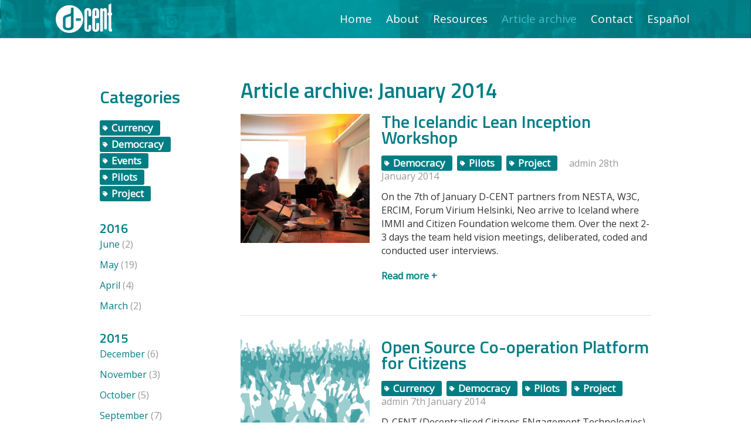

--- FILE ---
content_type: text/html; charset=UTF-8
request_url: https://dcentproject.eu/2014/01/
body_size: 13232
content:
<!DOCTYPE html>
<!--[if IE 8]><html class="no-js lt-ie9" lang="en-US"><![endif]-->
<!--[if gt IE 8]><!--><html class="no-js" lang="en-US"> <!--<![endif]-->
<head>
	<meta charset="utf-8" />
	<meta name="viewport" content="width=device-width, initial-scale=1.0" />
	<meta http-equiv="X-UA-Compatible" content="IE=edge,chrome=1">
	<title>January | 2014 | D-CENT	</title>
	<link href='https://fonts.googleapis.com/css?family=Titillium+Web:600' rel='stylesheet' type='text/css'>
	<link href='https://fonts.googleapis.com/css?family=Open+Sans' rel='stylesheet' type='text/css'>
	<link href='https://fonts.googleapis.com/css?family=Open+Sans+Condensed:300' rel='stylesheet' type='text/css'>

	<link rel="stylesheet" media="all" href="https://dcentproject.eu/wp-content/themes/dcent/stylesheets/style.css" />

	<script type="text/javascript" src="//use.typekit.net/ben7zif.js"></script>
	<script type="text/javascript">try{Typekit.load();}catch(e){}</script>
	<meta name='robots' content='max-image-preview:large' />
	<style>img:is([sizes="auto" i], [sizes^="auto," i]) { contain-intrinsic-size: 3000px 1500px }</style>
	<link rel="alternate" hreflang="en-us" href="https://dcentproject.eu/2014/01/" />
<script type="text/javascript">
/* <![CDATA[ */
window._wpemojiSettings = {"baseUrl":"https:\/\/s.w.org\/images\/core\/emoji\/16.0.1\/72x72\/","ext":".png","svgUrl":"https:\/\/s.w.org\/images\/core\/emoji\/16.0.1\/svg\/","svgExt":".svg","source":{"concatemoji":"https:\/\/dcentproject.eu\/wp-includes\/js\/wp-emoji-release.min.js?ver=6.8.3"}};
/*! This file is auto-generated */
!function(s,n){var o,i,e;function c(e){try{var t={supportTests:e,timestamp:(new Date).valueOf()};sessionStorage.setItem(o,JSON.stringify(t))}catch(e){}}function p(e,t,n){e.clearRect(0,0,e.canvas.width,e.canvas.height),e.fillText(t,0,0);var t=new Uint32Array(e.getImageData(0,0,e.canvas.width,e.canvas.height).data),a=(e.clearRect(0,0,e.canvas.width,e.canvas.height),e.fillText(n,0,0),new Uint32Array(e.getImageData(0,0,e.canvas.width,e.canvas.height).data));return t.every(function(e,t){return e===a[t]})}function u(e,t){e.clearRect(0,0,e.canvas.width,e.canvas.height),e.fillText(t,0,0);for(var n=e.getImageData(16,16,1,1),a=0;a<n.data.length;a++)if(0!==n.data[a])return!1;return!0}function f(e,t,n,a){switch(t){case"flag":return n(e,"\ud83c\udff3\ufe0f\u200d\u26a7\ufe0f","\ud83c\udff3\ufe0f\u200b\u26a7\ufe0f")?!1:!n(e,"\ud83c\udde8\ud83c\uddf6","\ud83c\udde8\u200b\ud83c\uddf6")&&!n(e,"\ud83c\udff4\udb40\udc67\udb40\udc62\udb40\udc65\udb40\udc6e\udb40\udc67\udb40\udc7f","\ud83c\udff4\u200b\udb40\udc67\u200b\udb40\udc62\u200b\udb40\udc65\u200b\udb40\udc6e\u200b\udb40\udc67\u200b\udb40\udc7f");case"emoji":return!a(e,"\ud83e\udedf")}return!1}function g(e,t,n,a){var r="undefined"!=typeof WorkerGlobalScope&&self instanceof WorkerGlobalScope?new OffscreenCanvas(300,150):s.createElement("canvas"),o=r.getContext("2d",{willReadFrequently:!0}),i=(o.textBaseline="top",o.font="600 32px Arial",{});return e.forEach(function(e){i[e]=t(o,e,n,a)}),i}function t(e){var t=s.createElement("script");t.src=e,t.defer=!0,s.head.appendChild(t)}"undefined"!=typeof Promise&&(o="wpEmojiSettingsSupports",i=["flag","emoji"],n.supports={everything:!0,everythingExceptFlag:!0},e=new Promise(function(e){s.addEventListener("DOMContentLoaded",e,{once:!0})}),new Promise(function(t){var n=function(){try{var e=JSON.parse(sessionStorage.getItem(o));if("object"==typeof e&&"number"==typeof e.timestamp&&(new Date).valueOf()<e.timestamp+604800&&"object"==typeof e.supportTests)return e.supportTests}catch(e){}return null}();if(!n){if("undefined"!=typeof Worker&&"undefined"!=typeof OffscreenCanvas&&"undefined"!=typeof URL&&URL.createObjectURL&&"undefined"!=typeof Blob)try{var e="postMessage("+g.toString()+"("+[JSON.stringify(i),f.toString(),p.toString(),u.toString()].join(",")+"));",a=new Blob([e],{type:"text/javascript"}),r=new Worker(URL.createObjectURL(a),{name:"wpTestEmojiSupports"});return void(r.onmessage=function(e){c(n=e.data),r.terminate(),t(n)})}catch(e){}c(n=g(i,f,p,u))}t(n)}).then(function(e){for(var t in e)n.supports[t]=e[t],n.supports.everything=n.supports.everything&&n.supports[t],"flag"!==t&&(n.supports.everythingExceptFlag=n.supports.everythingExceptFlag&&n.supports[t]);n.supports.everythingExceptFlag=n.supports.everythingExceptFlag&&!n.supports.flag,n.DOMReady=!1,n.readyCallback=function(){n.DOMReady=!0}}).then(function(){return e}).then(function(){var e;n.supports.everything||(n.readyCallback(),(e=n.source||{}).concatemoji?t(e.concatemoji):e.wpemoji&&e.twemoji&&(t(e.twemoji),t(e.wpemoji)))}))}((window,document),window._wpemojiSettings);
/* ]]> */
</script>
<link rel='stylesheet' id='fancybox-css' href='https://dcentproject.eu/wp-content/themes/dcent/javascripts/fancybox/jquery.fancybox.css?ver=6.8.3' type='text/css' media='all' />
<style id='wp-emoji-styles-inline-css' type='text/css'>

	img.wp-smiley, img.emoji {
		display: inline !important;
		border: none !important;
		box-shadow: none !important;
		height: 1em !important;
		width: 1em !important;
		margin: 0 0.07em !important;
		vertical-align: -0.1em !important;
		background: none !important;
		padding: 0 !important;
	}
</style>
<link rel='stylesheet' id='wp-block-library-css' href='https://dcentproject.eu/wp-includes/css/dist/block-library/style.min.css?ver=6.8.3' type='text/css' media='all' />
<style id='classic-theme-styles-inline-css' type='text/css'>
/*! This file is auto-generated */
.wp-block-button__link{color:#fff;background-color:#32373c;border-radius:9999px;box-shadow:none;text-decoration:none;padding:calc(.667em + 2px) calc(1.333em + 2px);font-size:1.125em}.wp-block-file__button{background:#32373c;color:#fff;text-decoration:none}
</style>
<style id='global-styles-inline-css' type='text/css'>
:root{--wp--preset--aspect-ratio--square: 1;--wp--preset--aspect-ratio--4-3: 4/3;--wp--preset--aspect-ratio--3-4: 3/4;--wp--preset--aspect-ratio--3-2: 3/2;--wp--preset--aspect-ratio--2-3: 2/3;--wp--preset--aspect-ratio--16-9: 16/9;--wp--preset--aspect-ratio--9-16: 9/16;--wp--preset--color--black: #000000;--wp--preset--color--cyan-bluish-gray: #abb8c3;--wp--preset--color--white: #ffffff;--wp--preset--color--pale-pink: #f78da7;--wp--preset--color--vivid-red: #cf2e2e;--wp--preset--color--luminous-vivid-orange: #ff6900;--wp--preset--color--luminous-vivid-amber: #fcb900;--wp--preset--color--light-green-cyan: #7bdcb5;--wp--preset--color--vivid-green-cyan: #00d084;--wp--preset--color--pale-cyan-blue: #8ed1fc;--wp--preset--color--vivid-cyan-blue: #0693e3;--wp--preset--color--vivid-purple: #9b51e0;--wp--preset--gradient--vivid-cyan-blue-to-vivid-purple: linear-gradient(135deg,rgba(6,147,227,1) 0%,rgb(155,81,224) 100%);--wp--preset--gradient--light-green-cyan-to-vivid-green-cyan: linear-gradient(135deg,rgb(122,220,180) 0%,rgb(0,208,130) 100%);--wp--preset--gradient--luminous-vivid-amber-to-luminous-vivid-orange: linear-gradient(135deg,rgba(252,185,0,1) 0%,rgba(255,105,0,1) 100%);--wp--preset--gradient--luminous-vivid-orange-to-vivid-red: linear-gradient(135deg,rgba(255,105,0,1) 0%,rgb(207,46,46) 100%);--wp--preset--gradient--very-light-gray-to-cyan-bluish-gray: linear-gradient(135deg,rgb(238,238,238) 0%,rgb(169,184,195) 100%);--wp--preset--gradient--cool-to-warm-spectrum: linear-gradient(135deg,rgb(74,234,220) 0%,rgb(151,120,209) 20%,rgb(207,42,186) 40%,rgb(238,44,130) 60%,rgb(251,105,98) 80%,rgb(254,248,76) 100%);--wp--preset--gradient--blush-light-purple: linear-gradient(135deg,rgb(255,206,236) 0%,rgb(152,150,240) 100%);--wp--preset--gradient--blush-bordeaux: linear-gradient(135deg,rgb(254,205,165) 0%,rgb(254,45,45) 50%,rgb(107,0,62) 100%);--wp--preset--gradient--luminous-dusk: linear-gradient(135deg,rgb(255,203,112) 0%,rgb(199,81,192) 50%,rgb(65,88,208) 100%);--wp--preset--gradient--pale-ocean: linear-gradient(135deg,rgb(255,245,203) 0%,rgb(182,227,212) 50%,rgb(51,167,181) 100%);--wp--preset--gradient--electric-grass: linear-gradient(135deg,rgb(202,248,128) 0%,rgb(113,206,126) 100%);--wp--preset--gradient--midnight: linear-gradient(135deg,rgb(2,3,129) 0%,rgb(40,116,252) 100%);--wp--preset--font-size--small: 13px;--wp--preset--font-size--medium: 20px;--wp--preset--font-size--large: 36px;--wp--preset--font-size--x-large: 42px;--wp--preset--spacing--20: 0.44rem;--wp--preset--spacing--30: 0.67rem;--wp--preset--spacing--40: 1rem;--wp--preset--spacing--50: 1.5rem;--wp--preset--spacing--60: 2.25rem;--wp--preset--spacing--70: 3.38rem;--wp--preset--spacing--80: 5.06rem;--wp--preset--shadow--natural: 6px 6px 9px rgba(0, 0, 0, 0.2);--wp--preset--shadow--deep: 12px 12px 50px rgba(0, 0, 0, 0.4);--wp--preset--shadow--sharp: 6px 6px 0px rgba(0, 0, 0, 0.2);--wp--preset--shadow--outlined: 6px 6px 0px -3px rgba(255, 255, 255, 1), 6px 6px rgba(0, 0, 0, 1);--wp--preset--shadow--crisp: 6px 6px 0px rgba(0, 0, 0, 1);}:where(.is-layout-flex){gap: 0.5em;}:where(.is-layout-grid){gap: 0.5em;}body .is-layout-flex{display: flex;}.is-layout-flex{flex-wrap: wrap;align-items: center;}.is-layout-flex > :is(*, div){margin: 0;}body .is-layout-grid{display: grid;}.is-layout-grid > :is(*, div){margin: 0;}:where(.wp-block-columns.is-layout-flex){gap: 2em;}:where(.wp-block-columns.is-layout-grid){gap: 2em;}:where(.wp-block-post-template.is-layout-flex){gap: 1.25em;}:where(.wp-block-post-template.is-layout-grid){gap: 1.25em;}.has-black-color{color: var(--wp--preset--color--black) !important;}.has-cyan-bluish-gray-color{color: var(--wp--preset--color--cyan-bluish-gray) !important;}.has-white-color{color: var(--wp--preset--color--white) !important;}.has-pale-pink-color{color: var(--wp--preset--color--pale-pink) !important;}.has-vivid-red-color{color: var(--wp--preset--color--vivid-red) !important;}.has-luminous-vivid-orange-color{color: var(--wp--preset--color--luminous-vivid-orange) !important;}.has-luminous-vivid-amber-color{color: var(--wp--preset--color--luminous-vivid-amber) !important;}.has-light-green-cyan-color{color: var(--wp--preset--color--light-green-cyan) !important;}.has-vivid-green-cyan-color{color: var(--wp--preset--color--vivid-green-cyan) !important;}.has-pale-cyan-blue-color{color: var(--wp--preset--color--pale-cyan-blue) !important;}.has-vivid-cyan-blue-color{color: var(--wp--preset--color--vivid-cyan-blue) !important;}.has-vivid-purple-color{color: var(--wp--preset--color--vivid-purple) !important;}.has-black-background-color{background-color: var(--wp--preset--color--black) !important;}.has-cyan-bluish-gray-background-color{background-color: var(--wp--preset--color--cyan-bluish-gray) !important;}.has-white-background-color{background-color: var(--wp--preset--color--white) !important;}.has-pale-pink-background-color{background-color: var(--wp--preset--color--pale-pink) !important;}.has-vivid-red-background-color{background-color: var(--wp--preset--color--vivid-red) !important;}.has-luminous-vivid-orange-background-color{background-color: var(--wp--preset--color--luminous-vivid-orange) !important;}.has-luminous-vivid-amber-background-color{background-color: var(--wp--preset--color--luminous-vivid-amber) !important;}.has-light-green-cyan-background-color{background-color: var(--wp--preset--color--light-green-cyan) !important;}.has-vivid-green-cyan-background-color{background-color: var(--wp--preset--color--vivid-green-cyan) !important;}.has-pale-cyan-blue-background-color{background-color: var(--wp--preset--color--pale-cyan-blue) !important;}.has-vivid-cyan-blue-background-color{background-color: var(--wp--preset--color--vivid-cyan-blue) !important;}.has-vivid-purple-background-color{background-color: var(--wp--preset--color--vivid-purple) !important;}.has-black-border-color{border-color: var(--wp--preset--color--black) !important;}.has-cyan-bluish-gray-border-color{border-color: var(--wp--preset--color--cyan-bluish-gray) !important;}.has-white-border-color{border-color: var(--wp--preset--color--white) !important;}.has-pale-pink-border-color{border-color: var(--wp--preset--color--pale-pink) !important;}.has-vivid-red-border-color{border-color: var(--wp--preset--color--vivid-red) !important;}.has-luminous-vivid-orange-border-color{border-color: var(--wp--preset--color--luminous-vivid-orange) !important;}.has-luminous-vivid-amber-border-color{border-color: var(--wp--preset--color--luminous-vivid-amber) !important;}.has-light-green-cyan-border-color{border-color: var(--wp--preset--color--light-green-cyan) !important;}.has-vivid-green-cyan-border-color{border-color: var(--wp--preset--color--vivid-green-cyan) !important;}.has-pale-cyan-blue-border-color{border-color: var(--wp--preset--color--pale-cyan-blue) !important;}.has-vivid-cyan-blue-border-color{border-color: var(--wp--preset--color--vivid-cyan-blue) !important;}.has-vivid-purple-border-color{border-color: var(--wp--preset--color--vivid-purple) !important;}.has-vivid-cyan-blue-to-vivid-purple-gradient-background{background: var(--wp--preset--gradient--vivid-cyan-blue-to-vivid-purple) !important;}.has-light-green-cyan-to-vivid-green-cyan-gradient-background{background: var(--wp--preset--gradient--light-green-cyan-to-vivid-green-cyan) !important;}.has-luminous-vivid-amber-to-luminous-vivid-orange-gradient-background{background: var(--wp--preset--gradient--luminous-vivid-amber-to-luminous-vivid-orange) !important;}.has-luminous-vivid-orange-to-vivid-red-gradient-background{background: var(--wp--preset--gradient--luminous-vivid-orange-to-vivid-red) !important;}.has-very-light-gray-to-cyan-bluish-gray-gradient-background{background: var(--wp--preset--gradient--very-light-gray-to-cyan-bluish-gray) !important;}.has-cool-to-warm-spectrum-gradient-background{background: var(--wp--preset--gradient--cool-to-warm-spectrum) !important;}.has-blush-light-purple-gradient-background{background: var(--wp--preset--gradient--blush-light-purple) !important;}.has-blush-bordeaux-gradient-background{background: var(--wp--preset--gradient--blush-bordeaux) !important;}.has-luminous-dusk-gradient-background{background: var(--wp--preset--gradient--luminous-dusk) !important;}.has-pale-ocean-gradient-background{background: var(--wp--preset--gradient--pale-ocean) !important;}.has-electric-grass-gradient-background{background: var(--wp--preset--gradient--electric-grass) !important;}.has-midnight-gradient-background{background: var(--wp--preset--gradient--midnight) !important;}.has-small-font-size{font-size: var(--wp--preset--font-size--small) !important;}.has-medium-font-size{font-size: var(--wp--preset--font-size--medium) !important;}.has-large-font-size{font-size: var(--wp--preset--font-size--large) !important;}.has-x-large-font-size{font-size: var(--wp--preset--font-size--x-large) !important;}
:where(.wp-block-post-template.is-layout-flex){gap: 1.25em;}:where(.wp-block-post-template.is-layout-grid){gap: 1.25em;}
:where(.wp-block-columns.is-layout-flex){gap: 2em;}:where(.wp-block-columns.is-layout-grid){gap: 2em;}
:root :where(.wp-block-pullquote){font-size: 1.5em;line-height: 1.6;}
</style>
<script>
if (document.location.protocol != "https:") {
    document.location = document.URL.replace(/^http:/i, "https:");
}
</script>
<script type="text/javascript" src="https://dcentproject.eu/wp-includes/js/jquery/jquery.min.js?ver=3.7.1" id="jquery-core-js"></script>
<script type="text/javascript" src="https://dcentproject.eu/wp-includes/js/jquery/jquery-migrate.min.js?ver=3.4.1" id="jquery-migrate-js"></script>
<script type="text/javascript" src="https://dcentproject.eu/wp-content/themes/dcent/javascripts/modernizr.js?ver=6.8.3" id="modernizr-js"></script>
<script type="text/javascript" src="https://dcentproject.eu/wp-content/themes/dcent/javascripts/foundation.js?ver=6.8.3" id="foundation-js"></script>
<script type="text/javascript" src="https://dcentproject.eu/wp-content/themes/dcent/javascripts/foundation.topbar.js?ver=6.8.3" id="topbar-js"></script>
<script type="text/javascript" src="https://dcentproject.eu/wp-content/themes/dcent/javascripts/foundation.reveal.js?ver=6.8.3" id="reveal-js"></script>
<script type="text/javascript" src="https://dcentproject.eu/wp-content/themes/dcent/javascripts/foundation.equalizer.js?ver=6.8.3" id="equalizer-js"></script>
<script type="text/javascript" src="https://dcentproject.eu/wp-content/themes/dcent/javascripts/fancybox/jquery.fancybox.pack.js?ver=6.8.3" id="jquery.fancybox-js"></script>
<script type="text/javascript" src="https://dcentproject.eu/wp-content/themes/dcent/javascripts/app.js?ver=6.8.3" id="jquery.dcent-js"></script>
<link rel="https://api.w.org/" href="https://dcentproject.eu/wp-json/" /><link rel="EditURI" type="application/rsd+xml" title="RSD" href="https://dcentproject.eu/xmlrpc.php?rsd" />
<meta name="generator" content="WordPress 6.8.3" />
<meta name="generator" content="WPML ver:3.8.2 stt:39,1,18,4,26,2;" />
	<script type="text/javascript">
		var _gaq = _gaq || [];
		_gaq.push(['_setAccount', 'UA-4344786-15']);
		_gaq.push(['_trackPageview']);
		(function() {
			var ga = document.createElement('script'); ga.type = 'text/javascript'; ga.async = true;
			ga.src = ('https:' == document.location.protocol ?  'https://ssl' : 'http://www') + '.google-analytics.com/ga.js';
			var s = document.getElementsByTagName('script')[0]; s.parentNode.insertBefore(ga, s);
		})();
	</script>

</head>

<body data-rsssl=1 class="archive date wp-theme-dcent">
<!--[if lt IE 8]>
<p class="chromeframe">You are using an <strong>outdated</strong> browser. Please <a href="http://browsehappy.com/">upgrade your browser</a> or <a href="http://www.google.com/chromeframe/?redirect=true">activate Google Chrome Frame</a> to improve your experience.</p>
<![endif]-->

	<div class="small_nav contain-to-grid hide-for-medium-up sticky">
		<nav class="top-bar" data-topbar>

			<ul class="title-area">
				<!-- Title Area -->
				<li class="name">
					<!-- Leave this empty for no title -->
						<a href="https://dcentproject.eu"><img id="logo" src="https://dcentproject.eu/wp-content/themes/dcent/images/dcent-logo.png" alt=""/></a>
				</li>
				<!-- Remove the class "menu-icon" to get rid of menu icon. Take out "Menu" to just have icon alone -->
				<li class="toggle-topbar menu-icon">
					<a href="#"></a>
				</li>
			</ul> <!-- title-area -->

			<section class="top-bar-section">
									<ul class="left"><li  class="menu-item menu-item-type-post_type menu-item-object-page menu-item-home menu-item-15"><a href="https://dcentproject.eu/">Home</a></li>
<li  class="menu-item menu-item-type-post_type menu-item-object-page menu-item-16"><a href="https://dcentproject.eu/about-us/">About</a></li>
<li  class="menu-item menu-item-type-post_type menu-item-object-page menu-item-21"><a href="https://dcentproject.eu/resources/">Resources</a></li>
<li  class="menu-item menu-item-type-post_type menu-item-object-page current_page_parent menu-item-17"><a href="https://dcentproject.eu/articles/">Article archive</a></li>
<li  class="menu-item menu-item-type-post_type menu-item-object-page menu-item-18"><a href="https://dcentproject.eu/contact-us/">Contact</a></li>
<li  class="menu-item menu-item-type-custom menu-item-object-custom menu-item-1746"><a href="/es/tecnologias-de-participacion-ciudadana-descentralizadas-d-cent/">Español</a></li>
</ul>							</section>
		</nav><!-- top-bar -->
	</div><!-- small_nav -->

	<header class="header hide-for-small">

		<div class="row row-1110">

			<div class="medium-3 columns indent-on-home">
				<a href="https://dcentproject.eu"><img id="logo" src="https://dcentproject.eu/wp-content/themes/dcent/images/dcent-logo.png" alt=""/></a>
			</div>

			<div class="medium-9 columns text-right">

				<nav id="languages"><a href="https://dcentproject.eu/nl/">Dutch</a> <a href="https://dcentproject.eu/2014/01/" class="active">English</a> <a href="https://dcentproject.eu/fi/">Finnish</a> <a href="https://dcentproject.eu/fr/">French</a> <a href="https://dcentproject.eu/is/">Icelandic</a> <a href="https://dcentproject.eu/es/">Spanish</a> </nav>
				<nav id="menu-header"><ul id="menu-primary-navigation-1" class="menu"><li id="menu-item-15" class="menu-item menu-item-type-post_type menu-item-object-page menu-item-home menu-item-15"><a href="https://dcentproject.eu/">Home</a></li>
<li id="menu-item-16" class="menu-item menu-item-type-post_type menu-item-object-page menu-item-16"><a href="https://dcentproject.eu/about-us/">About</a></li>
<li id="menu-item-21" class="menu-item menu-item-type-post_type menu-item-object-page menu-item-21"><a href="https://dcentproject.eu/resources/">Resources</a></li>
<li id="menu-item-17" class="menu-item menu-item-type-post_type menu-item-object-page current_page_parent menu-item-17"><a href="https://dcentproject.eu/articles/">Article archive</a></li>
<li id="menu-item-18" class="menu-item menu-item-type-post_type menu-item-object-page menu-item-18"><a href="https://dcentproject.eu/contact-us/">Contact</a></li>
<li id="menu-item-1746" class="menu-item menu-item-type-custom menu-item-object-custom menu-item-1746"><a href="/es/tecnologias-de-participacion-ciudadana-descentralizadas-d-cent/">Español</a></li>
</ul>				</nav>

							</div>
		</div>
	</header>

<section id="blog">


	<div class="row">

		<aside class="medium-3 columns">

	<h2>Categories</h2>

	<ul><li><a href="https://dcentproject.eu/category/digital-currencies/" class="taxonomy">Currency</a></li><li><a href="https://dcentproject.eu/category/citizen-engagement/" class="taxonomy">Democracy</a></li><li><a href="https://dcentproject.eu/category/madrid-2016/" class="taxonomy">Events</a></li><li><a href="https://dcentproject.eu/category/pilots/" class="taxonomy">Pilots</a></li><li><a href="https://dcentproject.eu/category/project/" class="taxonomy">Project</a></li></ul><a href="https://dcentproject.eu/2016/"><h3>2016</h3></a><ul class="links"><li><a href="https://dcentproject.eu/2016/06/">June</a> (2)</li><li><a href="https://dcentproject.eu/2016/05/">May</a> (19)</li><li><a href="https://dcentproject.eu/2016/04/">April</a> (4)</li><li><a href="https://dcentproject.eu/2016/03/">March</a> (2)</li></ul><a href="https://dcentproject.eu/2015/"><h3>2015</h3></a><ul class="links"><li><a href="https://dcentproject.eu/2015/12/">December</a> (6)</li><li><a href="https://dcentproject.eu/2015/11/">November</a> (3)</li><li><a href="https://dcentproject.eu/2015/10/">October</a> (5)</li><li><a href="https://dcentproject.eu/2015/09/">September</a> (7)</li><li><a href="https://dcentproject.eu/2015/07/">July</a> (3)</li><li><a href="https://dcentproject.eu/2015/05/">May</a> (3)</li><li><a href="https://dcentproject.eu/2015/04/">April</a> (3)</li><li><a href="https://dcentproject.eu/2015/03/">March</a> (8)</li><li><a href="https://dcentproject.eu/2015/01/">January</a> (3)</li></ul><a href="https://dcentproject.eu/2014/"><h3>2014</h3></a><ul class="links"><li><a href="https://dcentproject.eu/2014/12/">December</a> (5)</li><li><a href="https://dcentproject.eu/2014/10/">October</a> (3)</li><li><a href="https://dcentproject.eu/2014/09/">September</a> (5)</li><li><a href="https://dcentproject.eu/2014/08/">August</a> (6)</li><li><a href="https://dcentproject.eu/2014/06/">June</a> (4)</li><li><a href="https://dcentproject.eu/2014/05/">May</a> (4)</li><li><a href="https://dcentproject.eu/2014/04/">April</a> (7)</li><li><a href="https://dcentproject.eu/2014/03/">March</a> (5)</li><li><a href="https://dcentproject.eu/2014/01/">January</a> (2)</li></ul><!--
	<h3>From other blogs</h3>	<ul class="other-links">
		<li><a href="http://www.google.com">Other article header</a> - 12.1.2014</li>
		<li><a href="http://www.google.com">Other article header</a> - 11.1.2014</li>
		<li><a href="http://www.google.com">Other article header</a> - 11.1.2014</li>
		<li><a href="http://www.google.com">Other article header lorem ipsum article</a> - 10.1.2014</li>
		<li><a href="http://www.google.com">Other article header</a> - 10.1.2014</li>
		<li><a href="http://www.google.com">Other article header</a> - 9.1.2014</li>
	</ul>
-->

	<div class="row flag">

		<div class="medium-4 columns">
			<img id="eu-flag" src="https://dcentproject.eu/wp-content/themes/dcent/images/eu-flag.png" alt="The European flag" width="77" height="51" />
		</div>

		<div class="medium-8 columns">
			<small>This project has received funding from the European Union’s Seventh Framework Programme for research, technological development and demonstration under grant agreement no 610349</small>
		</div>

	</div>

<!--	<a class="block-link" href="#join-mailing-list">Join our mailing list</a> -->

</aside>
		<div class="medium-9 columns">

			<h1>Article archive: January 2014</h1>

			<article id="post-316" class=" blog-post post-316 post type-post status-publish format-standard has-post-thumbnail hentry category-citizen-engagement category-pilots category-project">
    <span id="more-316"></span><div class="row">
				<div class="medium-4 columns">
					<a href="https://dcentproject.eu/the-icelandic-lean-inception-workshop/">
					<img width="220" height="220" src="https://dcentproject.eu/wp-content/uploads/2014/03/Reykjavik_workshop9-1-220x220.png" class="attachment-square size-square wp-post-image" alt="" decoding="async" /></a>
				</div>
				<div class="medium-8 columns">

					<a href="https://dcentproject.eu/the-icelandic-lean-inception-workshop/"><h1>The Icelandic Lean Inception Workshop</h1></a>
			
		<div class="article-meta">
			<a href="https://dcentproject.eu/category/citizen-engagement/" class="taxonomy">Democracy</a><a href="https://dcentproject.eu/category/pilots/" class="taxonomy">Pilots</a><a href="https://dcentproject.eu/category/project/" class="taxonomy">Project</a>admin 			<time>28th January 2014</time>

			<!-- &nbsp;| <span class="comment-count">0 comments</span> -->
		</div>

		<div class="content">
			<p>On the 7th of January D-CENT partners from NESTA, W3C, ERCIM, Forum Virium Helsinki, Neo arrive to Iceland where IMMI and Citizen Foundation welcome them. Over the next 2-3 days the team held vision meetings, deliberated, coded and conducted user interviews.</p>
<p> <a href="https://dcentproject.eu/the-icelandic-lean-inception-workshop/#more-316" class="more-link">Read more +</a></p>
		</div>

				</div>
		</div>
		</article><article id="post-29" class=" blog-post post-29 post type-post status-publish format-standard has-post-thumbnail hentry category-digital-currencies category-citizen-engagement category-pilots category-project">
    <span id="more-29"></span><div class="row">
				<div class="medium-4 columns">
					<a href="https://dcentproject.eu/open-source-co-operation-platform-for-citizens/">
					<img width="220" height="220" src="https://dcentproject.eu/wp-content/uploads/2014/01/DRY01a-220x220.png" class="attachment-square size-square wp-post-image" alt="" decoding="async" /></a>
				</div>
				<div class="medium-8 columns">

					<a href="https://dcentproject.eu/open-source-co-operation-platform-for-citizens/"><h1>Open Source Co-operation Platform for Citizens</h1></a>
			
		<div class="article-meta">
			<a href="https://dcentproject.eu/category/digital-currencies/" class="taxonomy">Currency</a><a href="https://dcentproject.eu/category/citizen-engagement/" class="taxonomy">Democracy</a><a href="https://dcentproject.eu/category/pilots/" class="taxonomy">Pilots</a><a href="https://dcentproject.eu/category/project/" class="taxonomy">Project</a>admin 			<time>7th January 2014</time>

			<!-- &nbsp;| <span class="comment-count">0 comments</span> -->
		</div>

		<div class="content">
			<p>D-CENT (Decentralised Citizens ENgagement Technologies) is an ambitious project developing digital tools for social movements, civic innovators and civil society groups for direct democracy and economic empowerment.</p>
<p> <a href="https://dcentproject.eu/open-source-co-operation-platform-for-citizens/#more-29" class="more-link">Read more +</a></p>
		</div>

				</div>
		</div>
		</article>
		</div>

	</div>

</section>


<section class="light pad-top follow-us"> <!-- follow-us -->
	<div class="row">
		<div class="medium-12 columns text-center">
			<h1>Follow us</h1>
		</div>
	</div>
	<div class="row">
		<div class="medium-12 columns text-center pad-bottom">
			<!-- <a id="twitter" class="some-block" href="http://twitter.com/dcentproject" target="_blank">Twitter</a> -->
			<!-- <a id="vimeo" class="some-block" href="http://vimeo.com/dcentproject" target="_blank">Vimeo</a> -->
			<!-- <a id="slideshare" class="some-block" href="http://slideshare.net/dcentproject" target="_blank">Slideshare</a> -->
			<!-- <a id="facebook" class="some-block" href="http://facebook.com/dcentproject" target="_blank">Facebook</a> -->
			<!-- <a id="facebookgroup" class="some-block" href="http://facebook.com/groups/dcentproject" target="_blank">Facebook group</a> -->
			<!-- <a id="linkedin" class="some-block" href="http://www.linkedin.com/groups/DCENT-8252379/about" target="_blank">Linkedin</a> -->
			<!-- <a id="github" class="some-block" href="https://github.com/d-cent" target="_blank">GitHub</a> -->
			<a class="social twitter" href="http://twitter.com/dcentproject" target="_blank">Twitter</a>
			<a class="social vimeo" href="http://vimeo.com/dcentproject" target="_blank">Vimeo</a>
			<a class="social github" href="https://github.com/d-cent" target="_blank">GitHub</a>
		</div>
	</div>
</section> <!-- /follow-us -->

<section class="medium pad-top project-partners"> <!-- project-partners -->
		<div class="row row-1110 partners-wrap">
		<div class="medium-12 columns text-center pad-bottom">
			<h1>Project partners</h1>
			<ul class="small-block-grid-2 medium-block-grid-4 large-block-grid-5">
				<li><a target="_blank" href="http://www.univ-paris1.fr"><div id="post-33" class="partner-box post-33 partner type-partner status-publish has-post-thumbnail hentry"><div class="partner-logo"><div class="hover-image-wrap"><img src="https://dcentproject.eu/wp-content/uploads/2014/02/CES_logo_520x200.jpg" class="hover-image"></div><img width="520" height="200" src="https://dcentproject.eu/wp-content/uploads/2014/02/CES_logo_520x200_bw.jpg" class="attachment-partner size-partner wp-post-image" alt="" decoding="async" loading="lazy" srcset="https://dcentproject.eu/wp-content/uploads/2014/02/CES_logo_520x200_bw.jpg 520w, https://dcentproject.eu/wp-content/uploads/2014/02/CES_logo_520x200_bw-300x115.jpg 300w" sizes="auto, (max-width: 520px) 100vw, 520px" /></div></div></a></li><li><a target="_blank" href="http://www.dyne.org"><div id="post-43" class="partner-box post-43 partner type-partner status-publish has-post-thumbnail hentry"><div class="partner-logo"><img width="495" height="200" src="https://dcentproject.eu/wp-content/uploads/2014/02/dyne_logos_mv-495x200.jpg" class="attachment-partner size-partner wp-post-image" alt="" decoding="async" loading="lazy" srcset="https://dcentproject.eu/wp-content/uploads/2014/02/dyne_logos_mv-495x200.jpg 495w, https://dcentproject.eu/wp-content/uploads/2014/02/dyne_logos_mv-300x121.jpg 300w, https://dcentproject.eu/wp-content/uploads/2014/02/dyne_logos_mv.jpg 1000w" sizes="auto, (max-width: 495px) 100vw, 495px" /></div></div></a></li><li><a target="_blank" href="http://www.thoughtworks.com/"><div id="post-1579" class="partner-box post-1579 partner type-partner status-publish has-post-thumbnail hentry"><div class="partner-logo"><div class="hover-image-wrap"><img src="https://dcentproject.eu/wp-content/uploads/2015/03/Thoughtworks_495x200_3.jpg" class="hover-image"></div><img width="495" height="200" src="https://dcentproject.eu/wp-content/uploads/2015/03/Thoughtworks_495x200_31.jpg" class="attachment-partner size-partner wp-post-image" alt="" decoding="async" loading="lazy" srcset="https://dcentproject.eu/wp-content/uploads/2015/03/Thoughtworks_495x200_31.jpg 495w, https://dcentproject.eu/wp-content/uploads/2015/03/Thoughtworks_495x200_31-300x121.jpg 300w" sizes="auto, (max-width: 495px) 100vw, 495px" /></div></div></a></li><li><a target="_blank" href="http://www.forumvirium.fi/en"><div id="post-44" class="partner-box post-44 partner type-partner status-publish has-post-thumbnail hentry"><div class="partner-logo"><div class="hover-image-wrap"><img src="https://dcentproject.eu/wp-content/uploads/2014/02/FVH_logo_orange_web-461x200.jpg" class="hover-image"></div><img width="461" height="200" src="https://dcentproject.eu/wp-content/uploads/2014/02/FVH_logo_black_web-461x200.jpg" class="attachment-partner size-partner wp-post-image" alt="" decoding="async" loading="lazy" srcset="https://dcentproject.eu/wp-content/uploads/2014/02/FVH_logo_black_web-461x200.jpg 461w, https://dcentproject.eu/wp-content/uploads/2014/02/FVH_logo_black_web-300x130.jpg 300w, https://dcentproject.eu/wp-content/uploads/2014/02/FVH_logo_black_web-1024x444.jpg 1024w, https://dcentproject.eu/wp-content/uploads/2014/02/FVH_logo_black_web.jpg 1402w" sizes="auto, (max-width: 461px) 100vw, 461px" /></div></div></a></li><li><a target="_blank" href="http://in3.uoc.edu/opencms_portalin3/opencms/es/in3/que_fem/que_es_in3/index.html"><div id="post-45" class="partner-box post-45 partner type-partner status-publish has-post-thumbnail hentry"><div class="partner-logo"><div class="hover-image-wrap"><img src="https://dcentproject.eu/wp-content/uploads/2014/02/IN3_horitzontal1-404x200.jpg" class="hover-image"></div><img width="404" height="200" src="https://dcentproject.eu/wp-content/uploads/2014/02/IN3_horitzontal_bw-404x200.jpg" class="attachment-partner size-partner wp-post-image" alt="" decoding="async" loading="lazy" srcset="https://dcentproject.eu/wp-content/uploads/2014/02/IN3_horitzontal_bw-404x200.jpg 404w, https://dcentproject.eu/wp-content/uploads/2014/02/IN3_horitzontal_bw-300x149.jpg 300w, https://dcentproject.eu/wp-content/uploads/2014/02/IN3_horitzontal_bw-1024x507.jpg 1024w" sizes="auto, (max-width: 404px) 100vw, 404px" /></div></div></a></li><li><a target="_blank" href="http://www.immi.is"><div id="post-46" class="partner-box post-46 partner type-partner status-publish has-post-thumbnail hentry"><div class="partner-logo"><div class="hover-image-wrap"><img src="https://dcentproject.eu/wp-content/uploads/2014/02/IMMI_logo_520x200.jpg" class="hover-image"></div><img width="520" height="200" src="https://dcentproject.eu/wp-content/uploads/2014/02/IMMI_logo_520x200_bw.jpg" class="attachment-partner size-partner wp-post-image" alt="" decoding="async" loading="lazy" srcset="https://dcentproject.eu/wp-content/uploads/2014/02/IMMI_logo_520x200_bw.jpg 520w, https://dcentproject.eu/wp-content/uploads/2014/02/IMMI_logo_520x200_bw-300x115.jpg 300w" sizes="auto, (max-width: 520px) 100vw, 520px" /></div></div></a></li><li><a target="_blank" href="http://www.citizens.is/"><div id="post-1582" class="partner-box post-1582 partner type-partner status-publish has-post-thumbnail hentry"><div class="partner-logo"><div class="hover-image-wrap"><img src="https://dcentproject.eu/wp-content/uploads/2015/03/Citizens-foundation-495x200.jpg" class="hover-image"></div><img width="495" height="200" src="https://dcentproject.eu/wp-content/uploads/2015/03/Citizens-foundation_495x200_2.jpg" class="attachment-partner size-partner wp-post-image" alt="" decoding="async" loading="lazy" srcset="https://dcentproject.eu/wp-content/uploads/2015/03/Citizens-foundation_495x200_2.jpg 495w, https://dcentproject.eu/wp-content/uploads/2015/03/Citizens-foundation_495x200_2-300x121.jpg 300w" sizes="auto, (max-width: 495px) 100vw, 495px" /></div></div></a></li><li><a target="_blank" href="http://www.nesta.org.uk"><div id="post-48" class="partner-box post-48 partner type-partner status-publish has-post-thumbnail hentry"><div class="partner-logo"><div class="hover-image-wrap"><img src="https://dcentproject.eu/wp-content/uploads/2014/02/NESTA_LOGO_520x200.jpg" class="hover-image"></div><img width="520" height="200" src="https://dcentproject.eu/wp-content/uploads/2014/02/NESTA_LOGO_520x200_bw.jpg" class="attachment-partner size-partner wp-post-image" alt="" decoding="async" loading="lazy" srcset="https://dcentproject.eu/wp-content/uploads/2014/02/NESTA_LOGO_520x200_bw.jpg 520w, https://dcentproject.eu/wp-content/uploads/2014/02/NESTA_LOGO_520x200_bw-300x115.jpg 300w" sizes="auto, (max-width: 520px) 100vw, 520px" /></div></div></a></li><li><a target="_blank" href="http://okfn.org"><div id="post-49" class="partner-box post-49 partner type-partner status-publish has-post-thumbnail hentry"><div class="partner-logo"><div class="hover-image-wrap"><img src="https://dcentproject.eu/wp-content/uploads/2014/02/OKF_520x200.jpg" class="hover-image"></div><img width="520" height="200" src="https://dcentproject.eu/wp-content/uploads/2014/02/OKF_520x200_bw.jpg" class="attachment-partner size-partner wp-post-image" alt="" decoding="async" loading="lazy" srcset="https://dcentproject.eu/wp-content/uploads/2014/02/OKF_520x200_bw.jpg 520w, https://dcentproject.eu/wp-content/uploads/2014/02/OKF_520x200_bw-300x115.jpg 300w" sizes="auto, (max-width: 520px) 100vw, 520px" /></div></div></a></li><li><a target="_blank" href="http://www.w3.org"><div id="post-50" class="partner-box post-50 partner type-partner status-publish has-post-thumbnail hentry"><div class="partner-logo"><div class="hover-image-wrap"><img src="https://dcentproject.eu/wp-content/uploads/2014/02/W3C_520x2001.jpg" class="hover-image"></div><img width="520" height="200" src="https://dcentproject.eu/wp-content/uploads/2014/02/W3C_520x200_bw.jpg" class="attachment-partner size-partner wp-post-image" alt="" decoding="async" loading="lazy" srcset="https://dcentproject.eu/wp-content/uploads/2014/02/W3C_520x200_bw.jpg 520w, https://dcentproject.eu/wp-content/uploads/2014/02/W3C_520x200_bw-300x115.jpg 300w" sizes="auto, (max-width: 520px) 100vw, 520px" /></div></div></a></li>			</ul>
		</div>
	</div>
	</section> <!-- project-partners -->

<footer>
	<div class="row">
		<div class="medium-4 columns">
			<h3>Sitemap</h3>
			<nav id="sitemap" class="sitemap">
			<div id="menu-sitemap" class="menu"><li id="menu-item-51" class="menu-item menu-item-type-post_type menu-item-object-page menu-item-home menu-item-51"><a href="https://dcentproject.eu/">Home</a></li>
<li id="menu-item-52" class="menu-item menu-item-type-post_type menu-item-object-page menu-item-52"><a href="https://dcentproject.eu/about-us/">About</a></li>
<li id="menu-item-349" class="menu-item menu-item-type-post_type menu-item-object-page menu-item-349"><a href="https://dcentproject.eu/resources/">Resources</a></li>
<li id="menu-item-60" class="menu-item menu-item-type-post_type menu-item-object-page current_page_parent menu-item-60"><a href="https://dcentproject.eu/articles/">Article archive</a></li>
<li id="menu-item-61" class="menu-item menu-item-type-post_type menu-item-object-page menu-item-61"><a href="https://dcentproject.eu/contact-us/">Contact</a></li>
<li id="menu-item-3440" class="menu-item menu-item-type-custom menu-item-object-custom menu-item-3440"><a href="/es/tecnologias-de-participacion-ciudadana-descentralizadas-d-cent/">Español</a></li>
</div>			</nav>
		</div>

		<div class="medium-4 columns">
			<div class="footer-about"><h3>About</h3>
<p>D-CENT is a Europe-wide project bringing together citizen-led organisations that have transformed democracy in the past years, and helping them in developing the next generation of open source, distributed, and privacy-aware tools for direct democracy and economic empowerment.</p>
</div>
		</div>


				<div class="medium-4 columns no-show" id="join-mailing-list">

			<h3>Join our mailing list</h3>
			<form action="//dcentproject.us13.list-manage.com/subscribe/post?u=d759d35a6293c59b5e188d16e&amp;id=a812275e9f" method="post" id="mc-embedded-subscribe-form" name="mc-embedded-subscribe-form" class="forms" novalidate>

<input type="email" value="" name="EMAIL" class="required email" id="mce-EMAIL" placeholder="Email">

<input type="text" value="" name="FNAME" class="required" id="mce-FNAME" placeholder="First name">

<input type="text" value="" name="LNAME" class="required" id="mce-LNAME" placeholder="Last name">

<select name="COUNTRY" class="required" id="mce-COUNTRY">
<option value=""></option>
<option value="United States of America">United States of America</option>
<option value="Aaland Islands">Aaland Islands</option>
<option value="Afghanistan">Afghanistan</option>
<option value="Albania">Albania</option>
<option value="Algeria">Algeria</option>
<option value="American Samoa">American Samoa</option>
<option value="Andorra">Andorra</option>
<option value="Angola">Angola</option>
<option value="Anguilla">Anguilla</option>
<option value="Antarctica">Antarctica</option>
<option value="Antigua And Barbuda">Antigua And Barbuda</option>
<option value="Argentina">Argentina</option>
<option value="Armenia">Armenia</option>
<option value="Aruba">Aruba</option>
<option value="Australia">Australia</option>
<option value="Austria">Austria</option>
<option value="Azerbaijan">Azerbaijan</option>
<option value="Bahamas">Bahamas</option>
<option value="Bahrain">Bahrain</option>
<option value="Bangladesh">Bangladesh</option>
<option value="Barbados">Barbados</option>
<option value="Belarus">Belarus</option>
<option value="Belgium">Belgium</option>
<option value="Belize">Belize</option>
<option value="Benin">Benin</option>
<option value="Bermuda">Bermuda</option>
<option value="Bhutan">Bhutan</option>
<option value="Bolivia">Bolivia</option>
<option value="Bosnia and Herzegovina">Bosnia and Herzegovina</option>
<option value="Botswana">Botswana</option>
<option value="Bouvet Island">Bouvet Island</option>
<option value="Brazil">Brazil</option>
<option value="British Indian Ocean Territory">British Indian Ocean Territory</option>
<option value="Brunei Darussalam">Brunei Darussalam</option>
<option value="Bulgaria">Bulgaria</option>
<option value="Burkina Faso">Burkina Faso</option>
<option value="Burundi">Burundi</option>
<option value="Cambodia">Cambodia</option>
<option value="Cameroon">Cameroon</option>
<option value="Canada">Canada</option>
<option value="Cape Verde">Cape Verde</option>
<option value="Cayman Islands">Cayman Islands</option>
<option value="Central African Republic">Central African Republic</option>
<option value="Chad">Chad</option>
<option value="Chile">Chile</option>
<option value="China">China</option>
<option value="Christmas Island">Christmas Island</option>
<option value="Cocos (Keeling) Islands">Cocos (Keeling) Islands</option>
<option value="Colombia">Colombia</option>
<option value="Comoros">Comoros</option>
<option value="Congo">Congo</option>
<option value="Cook Islands">Cook Islands</option>
<option value="Costa Rica">Costa Rica</option>
<option value="Cote D'Ivoire">Cote D'Ivoire</option>
<option value="Croatia">Croatia</option>
<option value="Cuba">Cuba</option>
<option value="Curacao">Curacao</option>
<option value="Cyprus">Cyprus</option>
<option value="Czech Republic">Czech Republic</option>
<option value="Democratic Republic of the Congo">Democratic Republic of the Congo</option>
<option value="Denmark">Denmark</option>
<option value="Djibouti">Djibouti</option>
<option value="Dominica">Dominica</option>
<option value="Dominican Republic">Dominican Republic</option>
<option value="Ecuador">Ecuador</option>
<option value="Egypt">Egypt</option>
<option value="El Salvador">El Salvador</option>
<option value="Equatorial Guinea">Equatorial Guinea</option>
<option value="Eritrea">Eritrea</option>
<option value="Estonia">Estonia</option>
<option value="Ethiopia">Ethiopia</option>
<option value="Falkland Islands">Falkland Islands</option>
<option value="Faroe Islands">Faroe Islands</option>
<option value="Fiji">Fiji</option>
<option value="Finland">Finland</option>
<option value="France">France</option>
<option value="French Guiana">French Guiana</option>
<option value="French Polynesia">French Polynesia</option>
<option value="French Southern Territories">French Southern Territories</option>
<option value="Gabon">Gabon</option>
<option value="Gambia">Gambia</option>
<option value="Georgia">Georgia</option>
<option value="Germany">Germany</option>
<option value="Ghana">Ghana</option>
<option value="Gibraltar">Gibraltar</option>
<option value="Greece">Greece</option>
<option value="Greenland">Greenland</option>
<option value="Grenada">Grenada</option>
<option value="Guadeloupe">Guadeloupe</option>
<option value="Guam">Guam</option>
<option value="Guatemala">Guatemala</option>
<option value="Guernsey">Guernsey</option>
<option value="Guinea">Guinea</option>
<option value="Guinea-Bissau">Guinea-Bissau</option>
<option value="Guyana">Guyana</option>
<option value="Haiti">Haiti</option>
<option value="Heard and Mc Donald Islands">Heard and Mc Donald Islands</option>
<option value="Honduras">Honduras</option>
<option value="Hong Kong">Hong Kong</option>
<option value="Hungary">Hungary</option>
<option value="Iceland">Iceland</option>
<option value="India">India</option>
<option value="Indonesia">Indonesia</option>
<option value="Iran">Iran</option>
<option value="Iraq">Iraq</option>
<option value="Ireland">Ireland</option>
<option value="Isle of Man">Isle of Man</option>
<option value="Israel">Israel</option>
<option value="Italy">Italy</option>
<option value="Jamaica">Jamaica</option>
<option value="Japan">Japan</option>
<option value="Jersey  (Channel Islands)">Jersey  (Channel Islands)</option>
<option value="Jordan">Jordan</option>
<option value="Kazakhstan">Kazakhstan</option>
<option value="Kenya">Kenya</option>
<option value="Kiribati">Kiribati</option>
<option value="Kuwait">Kuwait</option>
<option value="Kyrgyzstan">Kyrgyzstan</option>
<option value="Lao People's Democratic Republic">Lao People's Democratic Republic</option>
<option value="Latvia">Latvia</option>
<option value="Lebanon">Lebanon</option>
<option value="Lesotho">Lesotho</option>
<option value="Liberia">Liberia</option>
<option value="Libya">Libya</option>
<option value="Liechtenstein">Liechtenstein</option>
<option value="Lithuania">Lithuania</option>
<option value="Luxembourg">Luxembourg</option>
<option value="Macau">Macau</option>
<option value="Macedonia">Macedonia</option>
<option value="Madagascar">Madagascar</option>
<option value="Malawi">Malawi</option>
<option value="Malaysia">Malaysia</option>
<option value="Maldives">Maldives</option>
<option value="Mali">Mali</option>
<option value="Malta">Malta</option>
<option value="Marshall Islands">Marshall Islands</option>
<option value="Martinique">Martinique</option>
<option value="Mauritania">Mauritania</option>
<option value="Mauritius">Mauritius</option>
<option value="Mayotte">Mayotte</option>
<option value="Mexico">Mexico</option>
<option value="Micronesia, Federated States of">Micronesia, Federated States of</option>
<option value="Moldova, Republic of">Moldova, Republic of</option>
<option value="Monaco">Monaco</option>
<option value="Mongolia">Mongolia</option>
<option value="Montenegro">Montenegro</option>
<option value="Montserrat">Montserrat</option>
<option value="Morocco">Morocco</option>
<option value="Mozambique">Mozambique</option>
<option value="Myanmar">Myanmar</option>
<option value="Namibia">Namibia</option>
<option value="Nauru">Nauru</option>
<option value="Nepal">Nepal</option>
<option value="Netherlands">Netherlands</option>
<option value="Netherlands Antilles">Netherlands Antilles</option>
<option value="New Caledonia">New Caledonia</option>
<option value="New Zealand">New Zealand</option>
<option value="Nicaragua">Nicaragua</option>
<option value="Niger">Niger</option>
<option value="Nigeria">Nigeria</option>
<option value="Niue">Niue</option>
<option value="Norfolk Island">Norfolk Island</option>
<option value="North Korea">North Korea</option>
<option value="Northern Mariana Islands">Northern Mariana Islands</option>
<option value="Norway">Norway</option>
<option value="Oman">Oman</option>
<option value="Pakistan">Pakistan</option>
<option value="Palau">Palau</option>
<option value="Palestine">Palestine</option>
<option value="Panama">Panama</option>
<option value="Papua New Guinea">Papua New Guinea</option>
<option value="Paraguay">Paraguay</option>
<option value="Peru">Peru</option>
<option value="Philippines">Philippines</option>
<option value="Pitcairn">Pitcairn</option>
<option value="Poland">Poland</option>
<option value="Portugal">Portugal</option>
<option value="Puerto Rico">Puerto Rico</option>
<option value="Qatar">Qatar</option>
<option value="Republic of Kosovo">Republic of Kosovo</option>
<option value="Reunion">Reunion</option>
<option value="Romania">Romania</option>
<option value="Russia">Russia</option>
<option value="Rwanda">Rwanda</option>
<option value="Saint Kitts and Nevis">Saint Kitts and Nevis</option>
<option value="Saint Lucia">Saint Lucia</option>
<option value="Saint Vincent and the Grenadines">Saint Vincent and the Grenadines</option>
<option value="Samoa (Independent)">Samoa (Independent)</option>
<option value="San Marino">San Marino</option>
<option value="Sao Tome and Principe">Sao Tome and Principe</option>
<option value="Saudi Arabia">Saudi Arabia</option>
<option value="Senegal">Senegal</option>
<option value="Serbia">Serbia</option>
<option value="Seychelles">Seychelles</option>
<option value="Sierra Leone">Sierra Leone</option>
<option value="Singapore">Singapore</option>
<option value="Sint Maarten">Sint Maarten</option>
<option value="Slovakia">Slovakia</option>
<option value="Slovenia">Slovenia</option>
<option value="Solomon Islands">Solomon Islands</option>
<option value="Somalia">Somalia</option>
<option value="South Africa">South Africa</option>
<option value="South Georgia and the South Sandwich Islands">South Georgia and the South Sandwich Islands</option>
<option value="South Korea">South Korea</option>
<option value="South Sudan">South Sudan</option>
<option value="Spain">Spain</option>
<option value="Sri Lanka">Sri Lanka</option>
<option value="St. Helena">St. Helena</option>
<option value="St. Pierre and Miquelon">St. Pierre and Miquelon</option>
<option value="Sudan">Sudan</option>
<option value="Suriname">Suriname</option>
<option value="Svalbard and Jan Mayen Islands">Svalbard and Jan Mayen Islands</option>
<option value="Swaziland">Swaziland</option>
<option value="Sweden">Sweden</option>
<option value="Switzerland">Switzerland</option>
<option value="Syria">Syria</option>
<option value="Taiwan">Taiwan</option>
<option value="Tajikistan">Tajikistan</option>
<option value="Tanzania">Tanzania</option>
<option value="Thailand">Thailand</option>
<option value="Timor-Leste">Timor-Leste</option>
<option value="Togo">Togo</option>
<option value="Tokelau">Tokelau</option>
<option value="Tonga">Tonga</option>
<option value="Trinidad and Tobago">Trinidad and Tobago</option>
<option value="Tunisia">Tunisia</option>
<option value="Turkey">Turkey</option>
<option value="Turkmenistan">Turkmenistan</option>
<option value="Turks &amp; Caicos Islands">Turks &amp; Caicos Islands</option>
<option value="Turks and Caicos Islands">Turks and Caicos Islands</option>
<option value="Tuvalu">Tuvalu</option>
<option value="Uganda">Uganda</option>
<option value="Ukraine">Ukraine</option>
<option value="United Arab Emirates">United Arab Emirates</option>
<option value="United Kingdom">United Kingdom</option>
<option value="Uruguay">Uruguay</option>
<option value="USA Minor Outlying Islands">USA Minor Outlying Islands</option>
<option value="Uzbekistan">Uzbekistan</option>
<option value="Vanuatu">Vanuatu</option>
<option value="Vatican City State (Holy See)">Vatican City State (Holy See)</option>
<option value="Venezuela">Venezuela</option>
<option value="Vietnam">Vietnam</option>
<option value="Virgin Islands (British)">Virgin Islands (British)</option>
<option value="Virgin Islands (U.S.)">Virgin Islands (U.S.)</option>
<option value="Wallis and Futuna Islands">Wallis and Futuna Islands</option>
<option value="Western Sahara">Western Sahara</option>
<option value="Yemen">Yemen</option>
<option value="Zambia">Zambia</option>
<option value="Zimbabwe">Zimbabwe</option>
</select>

<div id="mce-responses" class="clear">
	<div class="response" id="mce-error-response" style="display:none"></div>
	<div class="response" id="mce-success-response" style="display:none"></div>
</div>
<!-- real people should not fill this in and expect good things - do not remove this or risk form bot signups-->
<div style="position: absolute; left: -5000px;" aria-hidden="true"><input type="text" name="b_d759d35a6293c59b5e188d16e_a812275e9f" tabindex="-1" value=""></div>

<input type="submit" value="Join now" name="subscribe" id="mc-embedded-subscribe" class="button">

</form>
		</div>
	</div>

	<div class="row">
		<div id="license" class="medium-12 columns cc">
			<img src="https://dcentproject.eu/wp-content/themes/dcent/images/license.png" alt=""/>
			<p>All our work is licensed under a <a href="http://creativecommons.org/licenses/by-nc-sa/4.0/">Creative Commons Attribution-NonCommercial-ShareAlike 4.0 International License</a>, unless it says otherwise.</p>
		</div>
	</div>

</footer>

<script type="speculationrules">
{"prefetch":[{"source":"document","where":{"and":[{"href_matches":"\/*"},{"not":{"href_matches":["\/wp-*.php","\/wp-admin\/*","\/wp-content\/uploads\/*","\/wp-content\/*","\/wp-content\/plugins\/*","\/wp-content\/themes\/dcent\/*","\/*\\?(.+)"]}},{"not":{"selector_matches":"a[rel~=\"nofollow\"]"}},{"not":{"selector_matches":".no-prefetch, .no-prefetch a"}}]},"eagerness":"conservative"}]}
</script>
<!--[if lt IE 9]>
<script src="//cdnjs.cloudflare.com/ajax/libs/html5shiv/3.6.2/html5shiv.js"></script>
<script src="//s3.amazonaws.com/nwapi/nwmatcher/nwmatcher-1.2.5-min.js"></script>
<script src="//html5base.googlecode.com/svn-history/r38/trunk/js/selectivizr-1.0.3b.js"></script>
<script src="//cdnjs.cloudflare.com/ajax/libs/respond.js/1.1.0/respond.min.js"></script>
<script src="https://dcentproject.eu/wp-content/themes/dcent/javascripts/rem.min.js"></script>
<![endif]-->
</body>
</html>


--- FILE ---
content_type: text/css
request_url: https://dcentproject.eu/wp-content/themes/dcent/stylesheets/style.css
body_size: 223597
content:
/*! normalize.css v2.1.2 | MIT License | git.io/normalize */
/* ==========================================================================
   HTML5 display definitions
   ========================================================================== */
/**
 * Correct `block` display not defined in IE 8/9.
 */
/* line 11, ../sass/_normalize.scss */
article,
aside,
details,
figcaption,
figure,
footer,
header,
hgroup,
main,
nav,
section,
summary {
  display: block;
}

/**
 * Correct `inline-block` display not defined in IE 8/9.
 */
/* line 30, ../sass/_normalize.scss */
audio,
canvas,
video {
  display: inline-block;
}

/**
 * Prevent modern browsers from displaying `audio` without controls.
 * Remove excess height in iOS 5 devices.
 */
/* line 41, ../sass/_normalize.scss */
audio:not([controls]) {
  display: none;
  height: 0;
}

/**
 * Address `[hidden]` styling not present in IE 8/9.
 * Hide the `template` element in IE, Safari, and Firefox < 22.
 */
/* line 51, ../sass/_normalize.scss */
[hidden],
template {
  display: none;
}

/* line 56, ../sass/_normalize.scss */
script {
  display: none !important;
}

/* ==========================================================================
   Base
   ========================================================================== */
/**
 * 1. Set default font family to sans-serif.
 * 2. Prevent iOS text size adjust after orientation change, without disabling
 *    user zoom.
 */
/* line 70, ../sass/_normalize.scss */
html {
  font-family: sans-serif;
  /* 1 */
  -ms-text-size-adjust: 100%;
  /* 2 */
  -webkit-text-size-adjust: 100%;
  /* 2 */
}

/**
 * Remove default margin.
 */
/* line 80, ../sass/_normalize.scss */
body {
  margin: 0;
}

/* ==========================================================================
   Links
   ========================================================================== */
/**
 * Remove the gray background color from active links in IE 10.
 */
/* line 92, ../sass/_normalize.scss */
a {
  background: transparent;
}

/**
 * Address `outline` inconsistency between Chrome and other browsers.
 */
/* line 100, ../sass/_normalize.scss */
a:focus {
  outline: thin dotted;
}

/**
 * Improve readability when focused and also mouse hovered in all browsers.
 */
/* line 108, ../sass/_normalize.scss */
a:active,
a:hover {
  outline: 0;
}

/* ==========================================================================
   Typography
   ========================================================================== */
/**
 * Address variable `h1` font-size and margin within `section` and `article`
 * contexts in Firefox 4+, Safari 5, and Chrome.
 */
/* line 122, ../sass/_normalize.scss */
h1 {
  font-size: 2em;
  margin: 0.67em 0;
}

/**
 * Address styling not present in IE 8/9, Safari 5, and Chrome.
 */
/* line 131, ../sass/_normalize.scss */
abbr[title] {
  border-bottom: 1px dotted;
}

/**
 * Address style set to `bolder` in Firefox 4+, Safari 5, and Chrome.
 */
/* line 139, ../sass/_normalize.scss */
b,
strong {
  font-weight: bold;
}

/**
 * Address styling not present in Safari 5 and Chrome.
 */
/* line 148, ../sass/_normalize.scss */
dfn {
  font-style: italic;
}

/**
 * Address differences between Firefox and other browsers.
 */
/* line 156, ../sass/_normalize.scss */
hr {
  -moz-box-sizing: content-box;
  box-sizing: content-box;
  height: 0;
}

/**
 * Address styling not present in IE 8/9.
 */
/* line 166, ../sass/_normalize.scss */
mark {
  background: #ff0;
  color: #000;
}

/**
 * Correct font family set oddly in Safari 5 and Chrome.
 */
/* line 175, ../sass/_normalize.scss */
code,
kbd,
pre,
samp {
  font-family: monospace, serif;
  font-size: 1em;
}

/**
 * Improve readability of pre-formatted text in all browsers.
 */
/* line 187, ../sass/_normalize.scss */
pre {
  white-space: pre-wrap;
}

/**
 * Set consistent quote types.
 */
/* line 195, ../sass/_normalize.scss */
q {
  quotes: "\201C" "\201D" "\2018" "\2019";
}

/**
 * Address inconsistent and variable font size in all browsers.
 */
/* line 203, ../sass/_normalize.scss */
small {
  font-size: 80%;
}

/**
 * Prevent `sub` and `sup` affecting `line-height` in all browsers.
 */
/* line 211, ../sass/_normalize.scss */
sub,
sup {
  font-size: 75%;
  line-height: 0;
  position: relative;
  vertical-align: baseline;
}

/* line 219, ../sass/_normalize.scss */
sup {
  top: -0.5em;
}

/* line 223, ../sass/_normalize.scss */
sub {
  bottom: -0.25em;
}

/* ==========================================================================
   Embedded content
   ========================================================================== */
/**
 * Remove border when inside `a` element in IE 8/9.
 */
/* line 235, ../sass/_normalize.scss */
img {
  border: 0;
}

/**
 * Correct overflow displayed oddly in IE 9.
 */
/* line 243, ../sass/_normalize.scss */
svg:not(:root) {
  overflow: hidden;
}

/* ==========================================================================
   Figures
   ========================================================================== */
/**
 * Address margin not present in IE 8/9 and Safari 5.
 */
/* line 255, ../sass/_normalize.scss */
figure {
  margin: 0;
}

/* ==========================================================================
   Forms
   ========================================================================== */
/**
 * Define consistent border, margin, and padding.
 */
/* line 267, ../sass/_normalize.scss */
fieldset {
  border: 1px solid #c0c0c0;
  margin: 0 2px;
  padding: 0.35em 0.625em 0.75em;
}

/**
 * 1. Correct `color` not being inherited in IE 8/9.
 * 2. Remove padding so people aren't caught out if they zero out fieldsets.
 */
/* line 278, ../sass/_normalize.scss */
legend {
  border: 0;
  /* 1 */
  padding: 0;
  /* 2 */
}

/**
 * 1. Correct font family not being inherited in all browsers.
 * 2. Correct font size not being inherited in all browsers.
 * 3. Address margins set differently in Firefox 4+, Safari 5, and Chrome.
 */
/* line 289, ../sass/_normalize.scss */
button,
input,
select,
textarea {
  font-family: inherit;
  /* 1 */
  font-size: 100%;
  /* 2 */
  margin: 0;
  /* 3 */
}

/**
 * Address Firefox 4+ setting `line-height` on `input` using `!important` in
 * the UA stylesheet.
 */
/* line 303, ../sass/_normalize.scss */
button,
input {
  line-height: normal;
}

/**
 * Address inconsistent `text-transform` inheritance for `button` and `select`.
 * All other form control elements do not inherit `text-transform` values.
 * Correct `button` style inheritance in Chrome, Safari 5+, and IE 8+.
 * Correct `select` style inheritance in Firefox 4+ and Opera.
 */
/* line 315, ../sass/_normalize.scss */
button,
select {
  text-transform: none;
}

/**
 * 1. Avoid the WebKit bug in Android 4.0.* where (2) destroys native `audio`
 *    and `video` controls.
 * 2. Correct inability to style clickable `input` types in iOS.
 * 3. Improve usability and consistency of cursor style between image-type
 *    `input` and others.
 */
/* line 328, ../sass/_normalize.scss */
button,
html input[type="button"],
input[type="reset"],
input[type="submit"] {
  -webkit-appearance: button;
  /* 2 */
  cursor: pointer;
  /* 3 */
}

/**
 * Re-set default cursor for disabled elements.
 */
/* line 340, ../sass/_normalize.scss */
button[disabled],
html input[disabled] {
  cursor: default;
}

/**
 * 1. Address box sizing set to `content-box` in IE 8/9.
 * 2. Remove excess padding in IE 8/9.
 */
/* line 350, ../sass/_normalize.scss */
input[type="checkbox"],
input[type="radio"] {
  box-sizing: border-box;
  /* 1 */
  padding: 0;
  /* 2 */
}

/**
 * 1. Address `appearance` set to `searchfield` in Safari 5 and Chrome.
 * 2. Address `box-sizing` set to `border-box` in Safari 5 and Chrome
 *    (include `-moz` to future-proof).
 */
/* line 362, ../sass/_normalize.scss */
input[type="search"] {
  -webkit-appearance: textfield;
  /* 1 */
  -moz-box-sizing: content-box;
  -webkit-box-sizing: content-box;
  /* 2 */
  box-sizing: content-box;
}

/**
 * Remove inner padding and search cancel button in Safari 5 and Chrome
 * on OS X.
 */
/* line 374, ../sass/_normalize.scss */
input[type="search"]::-webkit-search-cancel-button,
input[type="search"]::-webkit-search-decoration {
  -webkit-appearance: none;
}

/**
 * Remove inner padding and border in Firefox 4+.
 */
/* line 383, ../sass/_normalize.scss */
button::-moz-focus-inner,
input::-moz-focus-inner {
  border: 0;
  padding: 0;
}

/**
 * 1. Remove default vertical scrollbar in IE 8/9.
 * 2. Improve readability and alignment in all browsers.
 */
/* line 394, ../sass/_normalize.scss */
textarea {
  overflow: auto;
  /* 1 */
  vertical-align: top;
  /* 2 */
}

/* ==========================================================================
   Tables
   ========================================================================== */
/**
 * Remove most spacing between table cells.
 */
/* line 407, ../sass/_normalize.scss */
table {
  border-collapse: collapse;
  border-spacing: 0;
}

/* line 1, ../sass/_wp_images.scss */
.alignleft {
  float: left;
}

/* line 5, ../sass/_wp_images.scss */
.alignright {
  float: right;
}

/* line 9, ../sass/_wp_images.scss */
.aligncenter {
  clear: both;
  display: block;
  margin-left: auto;
  margin-right: auto;
}

/* line 16, ../sass/_wp_images.scss */
img.alignleft {
  margin: 0 20px 10px 0;
}

/* line 20, ../sass/_wp_images.scss */
.wp-caption.alignleft {
  margin: 0 10px 0 0;
}

/* line 24, ../sass/_wp_images.scss */
img.alignright {
  margin: 0 0 10px 20px;
}

/* line 28, ../sass/_wp_images.scss */
.wp-caption.alignright {
  margin: 0 0 0 10px;
}

/* line 32, ../sass/_wp_images.scss */
img.aligncenter {
  margin: 0 auto;
}

/* line 36, ../sass/_wp_images.scss */
img.alignnone {
  margin: 0;
}

/* line 259, ../sass/foundation/components/_global.scss */
meta.foundation-version {
  font-family: "/5.1.0/";
}

/* line 264, ../sass/foundation/components/_global.scss */
meta.foundation-mq-small {
  font-family: "/only screen and (max-width: 40em)/";
  width: 0em;
}

/* line 269, ../sass/foundation/components/_global.scss */
meta.foundation-mq-medium {
  font-family: "/only screen and (min-width:40.063em)/";
  width: 40.063em;
}

/* line 274, ../sass/foundation/components/_global.scss */
meta.foundation-mq-large {
  font-family: "/only screen and (min-width:64.063em)/";
  width: 64.063em;
}

/* line 279, ../sass/foundation/components/_global.scss */
meta.foundation-mq-xlarge {
  font-family: "/only screen and (min-width:90.063em)/";
  width: 90.063em;
}

/* line 284, ../sass/foundation/components/_global.scss */
meta.foundation-mq-xxlarge {
  font-family: "/only screen and (min-width:120.063em)/";
  width: 120.063em;
}

/* line 289, ../sass/foundation/components/_global.scss */
meta.foundation-data-attribute-namespace {
  font-family: false;
}

/* line 294, ../sass/foundation/components/_global.scss */
html, body {
  height: 100%;
}

/* line 299, ../sass/foundation/components/_global.scss */
*,
*:before,
*:after {
  -moz-box-sizing: border-box;
  -webkit-box-sizing: border-box;
  box-sizing: border-box;
}

/* line 305, ../sass/foundation/components/_global.scss */
html,
body {
  font-size: 100%;
}

/* line 309, ../sass/foundation/components/_global.scss */
body {
  background: #fff;
  color: #222;
  padding: 0;
  margin: 0;
  font-family: "Helvetica Neue", "Helvetica", Helvetica, Arial, sans-serif;
  font-weight: normal;
  font-style: normal;
  line-height: 1;
  position: relative;
  cursor: default;
}

/* line 322, ../sass/foundation/components/_global.scss */
a:hover {
  cursor: pointer;
}

/* line 325, ../sass/foundation/components/_global.scss */
img,
object,
embed {
  max-width: 100%;
  height: auto;
}

/* line 329, ../sass/foundation/components/_global.scss */
object,
embed {
  height: 100%;
}

/* line 331, ../sass/foundation/components/_global.scss */
img {
  -ms-interpolation-mode: bicubic;
}

/* line 335, ../sass/foundation/components/_global.scss */
#map_canvas img,
#map_canvas embed,
#map_canvas object,
.map_canvas img,
.map_canvas embed,
.map_canvas object {
  max-width: none !important;
}

/* line 342, ../sass/foundation/components/_global.scss */
.left {
  float: left !important;
}

/* line 343, ../sass/foundation/components/_global.scss */
.right {
  float: right !important;
}

/* line 344, ../sass/foundation/components/_global.scss */
.clearfix {
  *zoom: 1;
}
/* line 130, ../sass/foundation/components/_global.scss */
.clearfix:before, .clearfix:after {
  content: " ";
  display: table;
}
/* line 131, ../sass/foundation/components/_global.scss */
.clearfix:after {
  clear: both;
}

/* line 345, ../sass/foundation/components/_global.scss */
.hide {
  display: none;
}

/* line 351, ../sass/foundation/components/_global.scss */
.antialiased {
  -webkit-font-smoothing: antialiased;
  -moz-osx-font-smoothing: grayscale;
}

/* line 354, ../sass/foundation/components/_global.scss */
img {
  display: inline-block;
  vertical-align: middle;
}

/* line 364, ../sass/foundation/components/_global.scss */
textarea {
  height: auto;
  min-height: 50px;
}

/* line 367, ../sass/foundation/components/_global.scss */
select {
  width: 100%;
}

/* line 203, ../sass/foundation/components/_grid.scss */
.row {
  width: 100%;
  margin-left: auto;
  margin-right: auto;
  margin-top: 0;
  margin-bottom: 0;
  max-width: 60rem;
  *zoom: 1;
}
/* line 130, ../sass/foundation/components/_global.scss */
.row:before, .row:after {
  content: " ";
  display: table;
}
/* line 131, ../sass/foundation/components/_global.scss */
.row:after {
  clear: both;
}
/* line 207, ../sass/foundation/components/_grid.scss */
.row.collapse > .column,
.row.collapse > .columns {
  padding-left: 0;
  padding-right: 0;
  float: left;
}
/* line 210, ../sass/foundation/components/_grid.scss */
.row.collapse .row {
  margin-left: 0;
  margin-right: 0;
}
/* line 213, ../sass/foundation/components/_grid.scss */
.row .row {
  width: auto;
  margin-left: -0.625rem;
  margin-right: -0.625rem;
  margin-top: 0;
  margin-bottom: 0;
  max-width: none;
  *zoom: 1;
}
/* line 130, ../sass/foundation/components/_global.scss */
.row .row:before, .row .row:after {
  content: " ";
  display: table;
}
/* line 131, ../sass/foundation/components/_global.scss */
.row .row:after {
  clear: both;
}
/* line 214, ../sass/foundation/components/_grid.scss */
.row .row.collapse {
  width: auto;
  margin: 0;
  max-width: none;
  *zoom: 1;
}
/* line 130, ../sass/foundation/components/_global.scss */
.row .row.collapse:before, .row .row.collapse:after {
  content: " ";
  display: table;
}
/* line 131, ../sass/foundation/components/_global.scss */
.row .row.collapse:after {
  clear: both;
}

/* line 218, ../sass/foundation/components/_grid.scss */
.column,
.columns {
  padding-left: 0.625rem;
  padding-right: 0.625rem;
  width: 100%;
  float: left;
}

@media only screen {
  /* line 152, ../sass/foundation/components/_grid.scss */
  .column.small-centered,
  .columns.small-centered {
    margin-left: auto;
    margin-right: auto;
    float: none;
  }

  /* line 155, ../sass/foundation/components/_grid.scss */
  .column.small-uncentered,
  .columns.small-uncentered {
    margin-left: 0;
    margin-right: 0;
    float: left;
  }

  /* line 162, ../sass/foundation/components/_grid.scss */
  .column.small-uncentered.opposite,
  .columns.small-uncentered.opposite {
    float: right;
  }

  /* line 168, ../sass/foundation/components/_grid.scss */
  .small-push-0 {
    left: 0%;
    right: auto;
  }

  /* line 171, ../sass/foundation/components/_grid.scss */
  .small-pull-0 {
    right: 0%;
    left: auto;
  }

  /* line 168, ../sass/foundation/components/_grid.scss */
  .small-push-1 {
    left: 8.33333%;
    right: auto;
  }

  /* line 171, ../sass/foundation/components/_grid.scss */
  .small-pull-1 {
    right: 8.33333%;
    left: auto;
  }

  /* line 168, ../sass/foundation/components/_grid.scss */
  .small-push-2 {
    left: 16.66667%;
    right: auto;
  }

  /* line 171, ../sass/foundation/components/_grid.scss */
  .small-pull-2 {
    right: 16.66667%;
    left: auto;
  }

  /* line 168, ../sass/foundation/components/_grid.scss */
  .small-push-3 {
    left: 25%;
    right: auto;
  }

  /* line 171, ../sass/foundation/components/_grid.scss */
  .small-pull-3 {
    right: 25%;
    left: auto;
  }

  /* line 168, ../sass/foundation/components/_grid.scss */
  .small-push-4 {
    left: 33.33333%;
    right: auto;
  }

  /* line 171, ../sass/foundation/components/_grid.scss */
  .small-pull-4 {
    right: 33.33333%;
    left: auto;
  }

  /* line 168, ../sass/foundation/components/_grid.scss */
  .small-push-5 {
    left: 41.66667%;
    right: auto;
  }

  /* line 171, ../sass/foundation/components/_grid.scss */
  .small-pull-5 {
    right: 41.66667%;
    left: auto;
  }

  /* line 168, ../sass/foundation/components/_grid.scss */
  .small-push-6 {
    left: 50%;
    right: auto;
  }

  /* line 171, ../sass/foundation/components/_grid.scss */
  .small-pull-6 {
    right: 50%;
    left: auto;
  }

  /* line 168, ../sass/foundation/components/_grid.scss */
  .small-push-7 {
    left: 58.33333%;
    right: auto;
  }

  /* line 171, ../sass/foundation/components/_grid.scss */
  .small-pull-7 {
    right: 58.33333%;
    left: auto;
  }

  /* line 168, ../sass/foundation/components/_grid.scss */
  .small-push-8 {
    left: 66.66667%;
    right: auto;
  }

  /* line 171, ../sass/foundation/components/_grid.scss */
  .small-pull-8 {
    right: 66.66667%;
    left: auto;
  }

  /* line 168, ../sass/foundation/components/_grid.scss */
  .small-push-9 {
    left: 75%;
    right: auto;
  }

  /* line 171, ../sass/foundation/components/_grid.scss */
  .small-pull-9 {
    right: 75%;
    left: auto;
  }

  /* line 168, ../sass/foundation/components/_grid.scss */
  .small-push-10 {
    left: 83.33333%;
    right: auto;
  }

  /* line 171, ../sass/foundation/components/_grid.scss */
  .small-pull-10 {
    right: 83.33333%;
    left: auto;
  }

  /* line 168, ../sass/foundation/components/_grid.scss */
  .small-push-11 {
    left: 91.66667%;
    right: auto;
  }

  /* line 171, ../sass/foundation/components/_grid.scss */
  .small-pull-11 {
    right: 91.66667%;
    left: auto;
  }

  /* line 176, ../sass/foundation/components/_grid.scss */
  .column,
  .columns {
    position: relative;
    padding-left: 0.625rem;
    padding-right: 0.625rem;
    float: left;
  }

  /* line 181, ../sass/foundation/components/_grid.scss */
  .small-1 {
    width: 8.33333%;
  }

  /* line 181, ../sass/foundation/components/_grid.scss */
  .small-2 {
    width: 16.66667%;
  }

  /* line 181, ../sass/foundation/components/_grid.scss */
  .small-3 {
    width: 25%;
  }

  /* line 181, ../sass/foundation/components/_grid.scss */
  .small-4 {
    width: 33.33333%;
  }

  /* line 181, ../sass/foundation/components/_grid.scss */
  .small-5 {
    width: 41.66667%;
  }

  /* line 181, ../sass/foundation/components/_grid.scss */
  .small-6 {
    width: 50%;
  }

  /* line 181, ../sass/foundation/components/_grid.scss */
  .small-7 {
    width: 58.33333%;
  }

  /* line 181, ../sass/foundation/components/_grid.scss */
  .small-8 {
    width: 66.66667%;
  }

  /* line 181, ../sass/foundation/components/_grid.scss */
  .small-9 {
    width: 75%;
  }

  /* line 181, ../sass/foundation/components/_grid.scss */
  .small-10 {
    width: 83.33333%;
  }

  /* line 181, ../sass/foundation/components/_grid.scss */
  .small-11 {
    width: 91.66667%;
  }

  /* line 181, ../sass/foundation/components/_grid.scss */
  .small-12 {
    width: 100%;
  }

  /* line 184, ../sass/foundation/components/_grid.scss */
  [class*="column"] + [class*="column"]:last-child {
    float: right;
  }

  /* line 185, ../sass/foundation/components/_grid.scss */
  [class*="column"] + [class*="column"].end {
    float: left;
  }

  /* line 189, ../sass/foundation/components/_grid.scss */
  .small-offset-0 {
    margin-left: 0% !important;
  }

  /* line 189, ../sass/foundation/components/_grid.scss */
  .small-offset-1 {
    margin-left: 8.33333% !important;
  }

  /* line 189, ../sass/foundation/components/_grid.scss */
  .small-offset-2 {
    margin-left: 16.66667% !important;
  }

  /* line 189, ../sass/foundation/components/_grid.scss */
  .small-offset-3 {
    margin-left: 25% !important;
  }

  /* line 189, ../sass/foundation/components/_grid.scss */
  .small-offset-4 {
    margin-left: 33.33333% !important;
  }

  /* line 189, ../sass/foundation/components/_grid.scss */
  .small-offset-5 {
    margin-left: 41.66667% !important;
  }

  /* line 189, ../sass/foundation/components/_grid.scss */
  .small-offset-6 {
    margin-left: 50% !important;
  }

  /* line 189, ../sass/foundation/components/_grid.scss */
  .small-offset-7 {
    margin-left: 58.33333% !important;
  }

  /* line 189, ../sass/foundation/components/_grid.scss */
  .small-offset-8 {
    margin-left: 66.66667% !important;
  }

  /* line 189, ../sass/foundation/components/_grid.scss */
  .small-offset-9 {
    margin-left: 75% !important;
  }

  /* line 189, ../sass/foundation/components/_grid.scss */
  .small-offset-10 {
    margin-left: 83.33333% !important;
  }

  /* line 189, ../sass/foundation/components/_grid.scss */
  .small-offset-11 {
    margin-left: 91.66667% !important;
  }

  /* line 191, ../sass/foundation/components/_grid.scss */
  .small-reset-order,
  .small-reset-order {
    margin-left: 0;
    margin-right: 0;
    left: auto;
    right: auto;
    float: left;
  }
}
@media only screen and (min-width: 40.063em) {
  /* line 152, ../sass/foundation/components/_grid.scss */
  .column.medium-centered,
  .columns.medium-centered {
    margin-left: auto;
    margin-right: auto;
    float: none;
  }

  /* line 155, ../sass/foundation/components/_grid.scss */
  .column.medium-uncentered,
  .columns.medium-uncentered {
    margin-left: 0;
    margin-right: 0;
    float: left;
  }

  /* line 162, ../sass/foundation/components/_grid.scss */
  .column.medium-uncentered.opposite,
  .columns.medium-uncentered.opposite {
    float: right;
  }

  /* line 168, ../sass/foundation/components/_grid.scss */
  .medium-push-0 {
    left: 0%;
    right: auto;
  }

  /* line 171, ../sass/foundation/components/_grid.scss */
  .medium-pull-0 {
    right: 0%;
    left: auto;
  }

  /* line 168, ../sass/foundation/components/_grid.scss */
  .medium-push-1 {
    left: 8.33333%;
    right: auto;
  }

  /* line 171, ../sass/foundation/components/_grid.scss */
  .medium-pull-1 {
    right: 8.33333%;
    left: auto;
  }

  /* line 168, ../sass/foundation/components/_grid.scss */
  .medium-push-2 {
    left: 16.66667%;
    right: auto;
  }

  /* line 171, ../sass/foundation/components/_grid.scss */
  .medium-pull-2 {
    right: 16.66667%;
    left: auto;
  }

  /* line 168, ../sass/foundation/components/_grid.scss */
  .medium-push-3 {
    left: 25%;
    right: auto;
  }

  /* line 171, ../sass/foundation/components/_grid.scss */
  .medium-pull-3 {
    right: 25%;
    left: auto;
  }

  /* line 168, ../sass/foundation/components/_grid.scss */
  .medium-push-4 {
    left: 33.33333%;
    right: auto;
  }

  /* line 171, ../sass/foundation/components/_grid.scss */
  .medium-pull-4 {
    right: 33.33333%;
    left: auto;
  }

  /* line 168, ../sass/foundation/components/_grid.scss */
  .medium-push-5 {
    left: 41.66667%;
    right: auto;
  }

  /* line 171, ../sass/foundation/components/_grid.scss */
  .medium-pull-5 {
    right: 41.66667%;
    left: auto;
  }

  /* line 168, ../sass/foundation/components/_grid.scss */
  .medium-push-6 {
    left: 50%;
    right: auto;
  }

  /* line 171, ../sass/foundation/components/_grid.scss */
  .medium-pull-6 {
    right: 50%;
    left: auto;
  }

  /* line 168, ../sass/foundation/components/_grid.scss */
  .medium-push-7 {
    left: 58.33333%;
    right: auto;
  }

  /* line 171, ../sass/foundation/components/_grid.scss */
  .medium-pull-7 {
    right: 58.33333%;
    left: auto;
  }

  /* line 168, ../sass/foundation/components/_grid.scss */
  .medium-push-8 {
    left: 66.66667%;
    right: auto;
  }

  /* line 171, ../sass/foundation/components/_grid.scss */
  .medium-pull-8 {
    right: 66.66667%;
    left: auto;
  }

  /* line 168, ../sass/foundation/components/_grid.scss */
  .medium-push-9 {
    left: 75%;
    right: auto;
  }

  /* line 171, ../sass/foundation/components/_grid.scss */
  .medium-pull-9 {
    right: 75%;
    left: auto;
  }

  /* line 168, ../sass/foundation/components/_grid.scss */
  .medium-push-10 {
    left: 83.33333%;
    right: auto;
  }

  /* line 171, ../sass/foundation/components/_grid.scss */
  .medium-pull-10 {
    right: 83.33333%;
    left: auto;
  }

  /* line 168, ../sass/foundation/components/_grid.scss */
  .medium-push-11 {
    left: 91.66667%;
    right: auto;
  }

  /* line 171, ../sass/foundation/components/_grid.scss */
  .medium-pull-11 {
    right: 91.66667%;
    left: auto;
  }

  /* line 176, ../sass/foundation/components/_grid.scss */
  .column,
  .columns {
    position: relative;
    padding-left: 0.625rem;
    padding-right: 0.625rem;
    float: left;
  }

  /* line 181, ../sass/foundation/components/_grid.scss */
  .medium-1 {
    width: 8.33333%;
  }

  /* line 181, ../sass/foundation/components/_grid.scss */
  .medium-2 {
    width: 16.66667%;
  }

  /* line 181, ../sass/foundation/components/_grid.scss */
  .medium-3 {
    width: 25%;
  }

  /* line 181, ../sass/foundation/components/_grid.scss */
  .medium-4 {
    width: 33.33333%;
  }

  /* line 181, ../sass/foundation/components/_grid.scss */
  .medium-5 {
    width: 41.66667%;
  }

  /* line 181, ../sass/foundation/components/_grid.scss */
  .medium-6 {
    width: 50%;
  }

  /* line 181, ../sass/foundation/components/_grid.scss */
  .medium-7 {
    width: 58.33333%;
  }

  /* line 181, ../sass/foundation/components/_grid.scss */
  .medium-8 {
    width: 66.66667%;
  }

  /* line 181, ../sass/foundation/components/_grid.scss */
  .medium-9 {
    width: 75%;
  }

  /* line 181, ../sass/foundation/components/_grid.scss */
  .medium-10 {
    width: 83.33333%;
  }

  /* line 181, ../sass/foundation/components/_grid.scss */
  .medium-11 {
    width: 91.66667%;
  }

  /* line 181, ../sass/foundation/components/_grid.scss */
  .medium-12 {
    width: 100%;
  }

  /* line 184, ../sass/foundation/components/_grid.scss */
  [class*="column"] + [class*="column"]:last-child {
    float: right;
  }

  /* line 185, ../sass/foundation/components/_grid.scss */
  [class*="column"] + [class*="column"].end {
    float: left;
  }

  /* line 189, ../sass/foundation/components/_grid.scss */
  .medium-offset-0 {
    margin-left: 0% !important;
  }

  /* line 189, ../sass/foundation/components/_grid.scss */
  .medium-offset-1 {
    margin-left: 8.33333% !important;
  }

  /* line 189, ../sass/foundation/components/_grid.scss */
  .medium-offset-2 {
    margin-left: 16.66667% !important;
  }

  /* line 189, ../sass/foundation/components/_grid.scss */
  .medium-offset-3 {
    margin-left: 25% !important;
  }

  /* line 189, ../sass/foundation/components/_grid.scss */
  .medium-offset-4 {
    margin-left: 33.33333% !important;
  }

  /* line 189, ../sass/foundation/components/_grid.scss */
  .medium-offset-5 {
    margin-left: 41.66667% !important;
  }

  /* line 189, ../sass/foundation/components/_grid.scss */
  .medium-offset-6 {
    margin-left: 50% !important;
  }

  /* line 189, ../sass/foundation/components/_grid.scss */
  .medium-offset-7 {
    margin-left: 58.33333% !important;
  }

  /* line 189, ../sass/foundation/components/_grid.scss */
  .medium-offset-8 {
    margin-left: 66.66667% !important;
  }

  /* line 189, ../sass/foundation/components/_grid.scss */
  .medium-offset-9 {
    margin-left: 75% !important;
  }

  /* line 189, ../sass/foundation/components/_grid.scss */
  .medium-offset-10 {
    margin-left: 83.33333% !important;
  }

  /* line 189, ../sass/foundation/components/_grid.scss */
  .medium-offset-11 {
    margin-left: 91.66667% !important;
  }

  /* line 191, ../sass/foundation/components/_grid.scss */
  .medium-reset-order,
  .medium-reset-order {
    margin-left: 0;
    margin-right: 0;
    left: auto;
    right: auto;
    float: left;
  }

  /* line 229, ../sass/foundation/components/_grid.scss */
  .push-0 {
    left: 0%;
    right: auto;
  }

  /* line 232, ../sass/foundation/components/_grid.scss */
  .pull-0 {
    right: 0%;
    left: auto;
  }

  /* line 229, ../sass/foundation/components/_grid.scss */
  .push-1 {
    left: 8.33333%;
    right: auto;
  }

  /* line 232, ../sass/foundation/components/_grid.scss */
  .pull-1 {
    right: 8.33333%;
    left: auto;
  }

  /* line 229, ../sass/foundation/components/_grid.scss */
  .push-2 {
    left: 16.66667%;
    right: auto;
  }

  /* line 232, ../sass/foundation/components/_grid.scss */
  .pull-2 {
    right: 16.66667%;
    left: auto;
  }

  /* line 229, ../sass/foundation/components/_grid.scss */
  .push-3 {
    left: 25%;
    right: auto;
  }

  /* line 232, ../sass/foundation/components/_grid.scss */
  .pull-3 {
    right: 25%;
    left: auto;
  }

  /* line 229, ../sass/foundation/components/_grid.scss */
  .push-4 {
    left: 33.33333%;
    right: auto;
  }

  /* line 232, ../sass/foundation/components/_grid.scss */
  .pull-4 {
    right: 33.33333%;
    left: auto;
  }

  /* line 229, ../sass/foundation/components/_grid.scss */
  .push-5 {
    left: 41.66667%;
    right: auto;
  }

  /* line 232, ../sass/foundation/components/_grid.scss */
  .pull-5 {
    right: 41.66667%;
    left: auto;
  }

  /* line 229, ../sass/foundation/components/_grid.scss */
  .push-6 {
    left: 50%;
    right: auto;
  }

  /* line 232, ../sass/foundation/components/_grid.scss */
  .pull-6 {
    right: 50%;
    left: auto;
  }

  /* line 229, ../sass/foundation/components/_grid.scss */
  .push-7 {
    left: 58.33333%;
    right: auto;
  }

  /* line 232, ../sass/foundation/components/_grid.scss */
  .pull-7 {
    right: 58.33333%;
    left: auto;
  }

  /* line 229, ../sass/foundation/components/_grid.scss */
  .push-8 {
    left: 66.66667%;
    right: auto;
  }

  /* line 232, ../sass/foundation/components/_grid.scss */
  .pull-8 {
    right: 66.66667%;
    left: auto;
  }

  /* line 229, ../sass/foundation/components/_grid.scss */
  .push-9 {
    left: 75%;
    right: auto;
  }

  /* line 232, ../sass/foundation/components/_grid.scss */
  .pull-9 {
    right: 75%;
    left: auto;
  }

  /* line 229, ../sass/foundation/components/_grid.scss */
  .push-10 {
    left: 83.33333%;
    right: auto;
  }

  /* line 232, ../sass/foundation/components/_grid.scss */
  .pull-10 {
    right: 83.33333%;
    left: auto;
  }

  /* line 229, ../sass/foundation/components/_grid.scss */
  .push-11 {
    left: 91.66667%;
    right: auto;
  }

  /* line 232, ../sass/foundation/components/_grid.scss */
  .pull-11 {
    right: 91.66667%;
    left: auto;
  }
}
@media only screen and (min-width: 64.063em) {
  /* line 152, ../sass/foundation/components/_grid.scss */
  .column.large-centered,
  .columns.large-centered {
    margin-left: auto;
    margin-right: auto;
    float: none;
  }

  /* line 155, ../sass/foundation/components/_grid.scss */
  .column.large-uncentered,
  .columns.large-uncentered {
    margin-left: 0;
    margin-right: 0;
    float: left;
  }

  /* line 162, ../sass/foundation/components/_grid.scss */
  .column.large-uncentered.opposite,
  .columns.large-uncentered.opposite {
    float: right;
  }

  /* line 168, ../sass/foundation/components/_grid.scss */
  .large-push-0 {
    left: 0%;
    right: auto;
  }

  /* line 171, ../sass/foundation/components/_grid.scss */
  .large-pull-0 {
    right: 0%;
    left: auto;
  }

  /* line 168, ../sass/foundation/components/_grid.scss */
  .large-push-1 {
    left: 8.33333%;
    right: auto;
  }

  /* line 171, ../sass/foundation/components/_grid.scss */
  .large-pull-1 {
    right: 8.33333%;
    left: auto;
  }

  /* line 168, ../sass/foundation/components/_grid.scss */
  .large-push-2 {
    left: 16.66667%;
    right: auto;
  }

  /* line 171, ../sass/foundation/components/_grid.scss */
  .large-pull-2 {
    right: 16.66667%;
    left: auto;
  }

  /* line 168, ../sass/foundation/components/_grid.scss */
  .large-push-3 {
    left: 25%;
    right: auto;
  }

  /* line 171, ../sass/foundation/components/_grid.scss */
  .large-pull-3 {
    right: 25%;
    left: auto;
  }

  /* line 168, ../sass/foundation/components/_grid.scss */
  .large-push-4 {
    left: 33.33333%;
    right: auto;
  }

  /* line 171, ../sass/foundation/components/_grid.scss */
  .large-pull-4 {
    right: 33.33333%;
    left: auto;
  }

  /* line 168, ../sass/foundation/components/_grid.scss */
  .large-push-5 {
    left: 41.66667%;
    right: auto;
  }

  /* line 171, ../sass/foundation/components/_grid.scss */
  .large-pull-5 {
    right: 41.66667%;
    left: auto;
  }

  /* line 168, ../sass/foundation/components/_grid.scss */
  .large-push-6 {
    left: 50%;
    right: auto;
  }

  /* line 171, ../sass/foundation/components/_grid.scss */
  .large-pull-6 {
    right: 50%;
    left: auto;
  }

  /* line 168, ../sass/foundation/components/_grid.scss */
  .large-push-7 {
    left: 58.33333%;
    right: auto;
  }

  /* line 171, ../sass/foundation/components/_grid.scss */
  .large-pull-7 {
    right: 58.33333%;
    left: auto;
  }

  /* line 168, ../sass/foundation/components/_grid.scss */
  .large-push-8 {
    left: 66.66667%;
    right: auto;
  }

  /* line 171, ../sass/foundation/components/_grid.scss */
  .large-pull-8 {
    right: 66.66667%;
    left: auto;
  }

  /* line 168, ../sass/foundation/components/_grid.scss */
  .large-push-9 {
    left: 75%;
    right: auto;
  }

  /* line 171, ../sass/foundation/components/_grid.scss */
  .large-pull-9 {
    right: 75%;
    left: auto;
  }

  /* line 168, ../sass/foundation/components/_grid.scss */
  .large-push-10 {
    left: 83.33333%;
    right: auto;
  }

  /* line 171, ../sass/foundation/components/_grid.scss */
  .large-pull-10 {
    right: 83.33333%;
    left: auto;
  }

  /* line 168, ../sass/foundation/components/_grid.scss */
  .large-push-11 {
    left: 91.66667%;
    right: auto;
  }

  /* line 171, ../sass/foundation/components/_grid.scss */
  .large-pull-11 {
    right: 91.66667%;
    left: auto;
  }

  /* line 176, ../sass/foundation/components/_grid.scss */
  .column,
  .columns {
    position: relative;
    padding-left: 0.625rem;
    padding-right: 0.625rem;
    float: left;
  }

  /* line 181, ../sass/foundation/components/_grid.scss */
  .large-1 {
    width: 8.33333%;
  }

  /* line 181, ../sass/foundation/components/_grid.scss */
  .large-2 {
    width: 16.66667%;
  }

  /* line 181, ../sass/foundation/components/_grid.scss */
  .large-3 {
    width: 25%;
  }

  /* line 181, ../sass/foundation/components/_grid.scss */
  .large-4 {
    width: 33.33333%;
  }

  /* line 181, ../sass/foundation/components/_grid.scss */
  .large-5 {
    width: 41.66667%;
  }

  /* line 181, ../sass/foundation/components/_grid.scss */
  .large-6 {
    width: 50%;
  }

  /* line 181, ../sass/foundation/components/_grid.scss */
  .large-7 {
    width: 58.33333%;
  }

  /* line 181, ../sass/foundation/components/_grid.scss */
  .large-8 {
    width: 66.66667%;
  }

  /* line 181, ../sass/foundation/components/_grid.scss */
  .large-9 {
    width: 75%;
  }

  /* line 181, ../sass/foundation/components/_grid.scss */
  .large-10 {
    width: 83.33333%;
  }

  /* line 181, ../sass/foundation/components/_grid.scss */
  .large-11 {
    width: 91.66667%;
  }

  /* line 181, ../sass/foundation/components/_grid.scss */
  .large-12 {
    width: 100%;
  }

  /* line 184, ../sass/foundation/components/_grid.scss */
  [class*="column"] + [class*="column"]:last-child {
    float: right;
  }

  /* line 185, ../sass/foundation/components/_grid.scss */
  [class*="column"] + [class*="column"].end {
    float: left;
  }

  /* line 189, ../sass/foundation/components/_grid.scss */
  .large-offset-0 {
    margin-left: 0% !important;
  }

  /* line 189, ../sass/foundation/components/_grid.scss */
  .large-offset-1 {
    margin-left: 8.33333% !important;
  }

  /* line 189, ../sass/foundation/components/_grid.scss */
  .large-offset-2 {
    margin-left: 16.66667% !important;
  }

  /* line 189, ../sass/foundation/components/_grid.scss */
  .large-offset-3 {
    margin-left: 25% !important;
  }

  /* line 189, ../sass/foundation/components/_grid.scss */
  .large-offset-4 {
    margin-left: 33.33333% !important;
  }

  /* line 189, ../sass/foundation/components/_grid.scss */
  .large-offset-5 {
    margin-left: 41.66667% !important;
  }

  /* line 189, ../sass/foundation/components/_grid.scss */
  .large-offset-6 {
    margin-left: 50% !important;
  }

  /* line 189, ../sass/foundation/components/_grid.scss */
  .large-offset-7 {
    margin-left: 58.33333% !important;
  }

  /* line 189, ../sass/foundation/components/_grid.scss */
  .large-offset-8 {
    margin-left: 66.66667% !important;
  }

  /* line 189, ../sass/foundation/components/_grid.scss */
  .large-offset-9 {
    margin-left: 75% !important;
  }

  /* line 189, ../sass/foundation/components/_grid.scss */
  .large-offset-10 {
    margin-left: 83.33333% !important;
  }

  /* line 189, ../sass/foundation/components/_grid.scss */
  .large-offset-11 {
    margin-left: 91.66667% !important;
  }

  /* line 191, ../sass/foundation/components/_grid.scss */
  .large-reset-order,
  .large-reset-order {
    margin-left: 0;
    margin-right: 0;
    left: auto;
    right: auto;
    float: left;
  }

  /* line 240, ../sass/foundation/components/_grid.scss */
  .push-0 {
    left: 0%;
    right: auto;
  }

  /* line 243, ../sass/foundation/components/_grid.scss */
  .pull-0 {
    right: 0%;
    left: auto;
  }

  /* line 240, ../sass/foundation/components/_grid.scss */
  .push-1 {
    left: 8.33333%;
    right: auto;
  }

  /* line 243, ../sass/foundation/components/_grid.scss */
  .pull-1 {
    right: 8.33333%;
    left: auto;
  }

  /* line 240, ../sass/foundation/components/_grid.scss */
  .push-2 {
    left: 16.66667%;
    right: auto;
  }

  /* line 243, ../sass/foundation/components/_grid.scss */
  .pull-2 {
    right: 16.66667%;
    left: auto;
  }

  /* line 240, ../sass/foundation/components/_grid.scss */
  .push-3 {
    left: 25%;
    right: auto;
  }

  /* line 243, ../sass/foundation/components/_grid.scss */
  .pull-3 {
    right: 25%;
    left: auto;
  }

  /* line 240, ../sass/foundation/components/_grid.scss */
  .push-4 {
    left: 33.33333%;
    right: auto;
  }

  /* line 243, ../sass/foundation/components/_grid.scss */
  .pull-4 {
    right: 33.33333%;
    left: auto;
  }

  /* line 240, ../sass/foundation/components/_grid.scss */
  .push-5 {
    left: 41.66667%;
    right: auto;
  }

  /* line 243, ../sass/foundation/components/_grid.scss */
  .pull-5 {
    right: 41.66667%;
    left: auto;
  }

  /* line 240, ../sass/foundation/components/_grid.scss */
  .push-6 {
    left: 50%;
    right: auto;
  }

  /* line 243, ../sass/foundation/components/_grid.scss */
  .pull-6 {
    right: 50%;
    left: auto;
  }

  /* line 240, ../sass/foundation/components/_grid.scss */
  .push-7 {
    left: 58.33333%;
    right: auto;
  }

  /* line 243, ../sass/foundation/components/_grid.scss */
  .pull-7 {
    right: 58.33333%;
    left: auto;
  }

  /* line 240, ../sass/foundation/components/_grid.scss */
  .push-8 {
    left: 66.66667%;
    right: auto;
  }

  /* line 243, ../sass/foundation/components/_grid.scss */
  .pull-8 {
    right: 66.66667%;
    left: auto;
  }

  /* line 240, ../sass/foundation/components/_grid.scss */
  .push-9 {
    left: 75%;
    right: auto;
  }

  /* line 243, ../sass/foundation/components/_grid.scss */
  .pull-9 {
    right: 75%;
    left: auto;
  }

  /* line 240, ../sass/foundation/components/_grid.scss */
  .push-10 {
    left: 83.33333%;
    right: auto;
  }

  /* line 243, ../sass/foundation/components/_grid.scss */
  .pull-10 {
    right: 83.33333%;
    left: auto;
  }

  /* line 240, ../sass/foundation/components/_grid.scss */
  .push-11 {
    left: 91.66667%;
    right: auto;
  }

  /* line 243, ../sass/foundation/components/_grid.scss */
  .pull-11 {
    right: 91.66667%;
    left: auto;
  }
}
/* line 259, ../sass/foundation/components/_global.scss */
meta.foundation-version {
  font-family: "/5.1.0/";
}

/* line 264, ../sass/foundation/components/_global.scss */
meta.foundation-mq-small {
  font-family: "/only screen and (max-width: 40em)/";
  width: 0em;
}

/* line 269, ../sass/foundation/components/_global.scss */
meta.foundation-mq-medium {
  font-family: "/only screen and (min-width:40.063em)/";
  width: 40.063em;
}

/* line 274, ../sass/foundation/components/_global.scss */
meta.foundation-mq-large {
  font-family: "/only screen and (min-width:64.063em)/";
  width: 64.063em;
}

/* line 279, ../sass/foundation/components/_global.scss */
meta.foundation-mq-xlarge {
  font-family: "/only screen and (min-width:90.063em)/";
  width: 90.063em;
}

/* line 284, ../sass/foundation/components/_global.scss */
meta.foundation-mq-xxlarge {
  font-family: "/only screen and (min-width:120.063em)/";
  width: 120.063em;
}

/* line 289, ../sass/foundation/components/_global.scss */
meta.foundation-data-attribute-namespace {
  font-family: false;
}

/* line 294, ../sass/foundation/components/_global.scss */
html, body {
  height: 100%;
}

/* line 299, ../sass/foundation/components/_global.scss */
*,
*:before,
*:after {
  -moz-box-sizing: border-box;
  -webkit-box-sizing: border-box;
  box-sizing: border-box;
}

/* line 305, ../sass/foundation/components/_global.scss */
html,
body {
  font-size: 100%;
}

/* line 309, ../sass/foundation/components/_global.scss */
body {
  background: #fff;
  color: #222;
  padding: 0;
  margin: 0;
  font-family: "Helvetica Neue", "Helvetica", Helvetica, Arial, sans-serif;
  font-weight: normal;
  font-style: normal;
  line-height: 1;
  position: relative;
  cursor: default;
}

/* line 322, ../sass/foundation/components/_global.scss */
a:hover {
  cursor: pointer;
}

/* line 325, ../sass/foundation/components/_global.scss */
img,
object,
embed {
  max-width: 100%;
  height: auto;
}

/* line 329, ../sass/foundation/components/_global.scss */
object,
embed {
  height: 100%;
}

/* line 331, ../sass/foundation/components/_global.scss */
img {
  -ms-interpolation-mode: bicubic;
}

/* line 335, ../sass/foundation/components/_global.scss */
#map_canvas img,
#map_canvas embed,
#map_canvas object,
.map_canvas img,
.map_canvas embed,
.map_canvas object {
  max-width: none !important;
}

/* line 342, ../sass/foundation/components/_global.scss */
.left {
  float: left !important;
}

/* line 343, ../sass/foundation/components/_global.scss */
.right {
  float: right !important;
}

/* line 344, ../sass/foundation/components/_global.scss */
.clearfix {
  *zoom: 1;
}
/* line 130, ../sass/foundation/components/_global.scss */
.clearfix:before, .clearfix:after {
  content: " ";
  display: table;
}
/* line 131, ../sass/foundation/components/_global.scss */
.clearfix:after {
  clear: both;
}

/* line 345, ../sass/foundation/components/_global.scss */
.hide {
  display: none;
}

/* line 351, ../sass/foundation/components/_global.scss */
.antialiased {
  -webkit-font-smoothing: antialiased;
  -moz-osx-font-smoothing: grayscale;
}

/* line 354, ../sass/foundation/components/_global.scss */
img {
  display: inline-block;
  vertical-align: middle;
}

/* line 364, ../sass/foundation/components/_global.scss */
textarea {
  height: auto;
  min-height: 50px;
}

/* line 367, ../sass/foundation/components/_global.scss */
select {
  width: 100%;
}

/* line 75, ../sass/foundation/components/_block-grid.scss */
[class*="block-grid-"] {
  display: block;
  padding: 0;
  margin: 0 -0.625rem;
  *zoom: 1;
}
/* line 130, ../sass/foundation/components/_global.scss */
[class*="block-grid-"]:before, [class*="block-grid-"]:after {
  content: " ";
  display: table;
}
/* line 131, ../sass/foundation/components/_global.scss */
[class*="block-grid-"]:after {
  clear: both;
}
/* line 36, ../sass/foundation/components/_block-grid.scss */
[class*="block-grid-"] > li {
  display: block;
  height: auto;
  float: left;
  padding: 0 0.625rem 1.25rem;
}

@media only screen {
  /* line 47, ../sass/foundation/components/_block-grid.scss */
  .small-block-grid-1 > li {
    width: 100%;
    list-style: none;
  }
  /* line 54, ../sass/foundation/components/_block-grid.scss */
  .small-block-grid-1 > li:nth-of-type(n) {
    clear: none;
  }
  /* line 55, ../sass/foundation/components/_block-grid.scss */
  .small-block-grid-1 > li:nth-of-type(1n+1) {
    clear: both;
  }

  /* line 47, ../sass/foundation/components/_block-grid.scss */
  .small-block-grid-2 > li {
    width: 50%;
    list-style: none;
  }
  /* line 54, ../sass/foundation/components/_block-grid.scss */
  .small-block-grid-2 > li:nth-of-type(n) {
    clear: none;
  }
  /* line 55, ../sass/foundation/components/_block-grid.scss */
  .small-block-grid-2 > li:nth-of-type(2n+1) {
    clear: both;
  }

  /* line 47, ../sass/foundation/components/_block-grid.scss */
  .small-block-grid-3 > li {
    width: 33.33333%;
    list-style: none;
  }
  /* line 54, ../sass/foundation/components/_block-grid.scss */
  .small-block-grid-3 > li:nth-of-type(n) {
    clear: none;
  }
  /* line 55, ../sass/foundation/components/_block-grid.scss */
  .small-block-grid-3 > li:nth-of-type(3n+1) {
    clear: both;
  }

  /* line 47, ../sass/foundation/components/_block-grid.scss */
  .small-block-grid-4 > li {
    width: 25%;
    list-style: none;
  }
  /* line 54, ../sass/foundation/components/_block-grid.scss */
  .small-block-grid-4 > li:nth-of-type(n) {
    clear: none;
  }
  /* line 55, ../sass/foundation/components/_block-grid.scss */
  .small-block-grid-4 > li:nth-of-type(4n+1) {
    clear: both;
  }

  /* line 47, ../sass/foundation/components/_block-grid.scss */
  .small-block-grid-5 > li {
    width: 20%;
    list-style: none;
  }
  /* line 54, ../sass/foundation/components/_block-grid.scss */
  .small-block-grid-5 > li:nth-of-type(n) {
    clear: none;
  }
  /* line 55, ../sass/foundation/components/_block-grid.scss */
  .small-block-grid-5 > li:nth-of-type(5n+1) {
    clear: both;
  }

  /* line 47, ../sass/foundation/components/_block-grid.scss */
  .small-block-grid-6 > li {
    width: 16.66667%;
    list-style: none;
  }
  /* line 54, ../sass/foundation/components/_block-grid.scss */
  .small-block-grid-6 > li:nth-of-type(n) {
    clear: none;
  }
  /* line 55, ../sass/foundation/components/_block-grid.scss */
  .small-block-grid-6 > li:nth-of-type(6n+1) {
    clear: both;
  }

  /* line 47, ../sass/foundation/components/_block-grid.scss */
  .small-block-grid-7 > li {
    width: 14.28571%;
    list-style: none;
  }
  /* line 54, ../sass/foundation/components/_block-grid.scss */
  .small-block-grid-7 > li:nth-of-type(n) {
    clear: none;
  }
  /* line 55, ../sass/foundation/components/_block-grid.scss */
  .small-block-grid-7 > li:nth-of-type(7n+1) {
    clear: both;
  }

  /* line 47, ../sass/foundation/components/_block-grid.scss */
  .small-block-grid-8 > li {
    width: 12.5%;
    list-style: none;
  }
  /* line 54, ../sass/foundation/components/_block-grid.scss */
  .small-block-grid-8 > li:nth-of-type(n) {
    clear: none;
  }
  /* line 55, ../sass/foundation/components/_block-grid.scss */
  .small-block-grid-8 > li:nth-of-type(8n+1) {
    clear: both;
  }

  /* line 47, ../sass/foundation/components/_block-grid.scss */
  .small-block-grid-9 > li {
    width: 11.11111%;
    list-style: none;
  }
  /* line 54, ../sass/foundation/components/_block-grid.scss */
  .small-block-grid-9 > li:nth-of-type(n) {
    clear: none;
  }
  /* line 55, ../sass/foundation/components/_block-grid.scss */
  .small-block-grid-9 > li:nth-of-type(9n+1) {
    clear: both;
  }

  /* line 47, ../sass/foundation/components/_block-grid.scss */
  .small-block-grid-10 > li {
    width: 10%;
    list-style: none;
  }
  /* line 54, ../sass/foundation/components/_block-grid.scss */
  .small-block-grid-10 > li:nth-of-type(n) {
    clear: none;
  }
  /* line 55, ../sass/foundation/components/_block-grid.scss */
  .small-block-grid-10 > li:nth-of-type(10n+1) {
    clear: both;
  }

  /* line 47, ../sass/foundation/components/_block-grid.scss */
  .small-block-grid-11 > li {
    width: 9.09091%;
    list-style: none;
  }
  /* line 54, ../sass/foundation/components/_block-grid.scss */
  .small-block-grid-11 > li:nth-of-type(n) {
    clear: none;
  }
  /* line 55, ../sass/foundation/components/_block-grid.scss */
  .small-block-grid-11 > li:nth-of-type(11n+1) {
    clear: both;
  }

  /* line 47, ../sass/foundation/components/_block-grid.scss */
  .small-block-grid-12 > li {
    width: 8.33333%;
    list-style: none;
  }
  /* line 54, ../sass/foundation/components/_block-grid.scss */
  .small-block-grid-12 > li:nth-of-type(n) {
    clear: none;
  }
  /* line 55, ../sass/foundation/components/_block-grid.scss */
  .small-block-grid-12 > li:nth-of-type(12n+1) {
    clear: both;
  }
}
@media only screen and (min-width: 40.063em) {
  /* line 47, ../sass/foundation/components/_block-grid.scss */
  .medium-block-grid-1 > li {
    width: 100%;
    list-style: none;
  }
  /* line 54, ../sass/foundation/components/_block-grid.scss */
  .medium-block-grid-1 > li:nth-of-type(n) {
    clear: none;
  }
  /* line 55, ../sass/foundation/components/_block-grid.scss */
  .medium-block-grid-1 > li:nth-of-type(1n+1) {
    clear: both;
  }

  /* line 47, ../sass/foundation/components/_block-grid.scss */
  .medium-block-grid-2 > li {
    width: 50%;
    list-style: none;
  }
  /* line 54, ../sass/foundation/components/_block-grid.scss */
  .medium-block-grid-2 > li:nth-of-type(n) {
    clear: none;
  }
  /* line 55, ../sass/foundation/components/_block-grid.scss */
  .medium-block-grid-2 > li:nth-of-type(2n+1) {
    clear: both;
  }

  /* line 47, ../sass/foundation/components/_block-grid.scss */
  .medium-block-grid-3 > li {
    width: 33.33333%;
    list-style: none;
  }
  /* line 54, ../sass/foundation/components/_block-grid.scss */
  .medium-block-grid-3 > li:nth-of-type(n) {
    clear: none;
  }
  /* line 55, ../sass/foundation/components/_block-grid.scss */
  .medium-block-grid-3 > li:nth-of-type(3n+1) {
    clear: both;
  }

  /* line 47, ../sass/foundation/components/_block-grid.scss */
  .medium-block-grid-4 > li {
    width: 25%;
    list-style: none;
  }
  /* line 54, ../sass/foundation/components/_block-grid.scss */
  .medium-block-grid-4 > li:nth-of-type(n) {
    clear: none;
  }
  /* line 55, ../sass/foundation/components/_block-grid.scss */
  .medium-block-grid-4 > li:nth-of-type(4n+1) {
    clear: both;
  }

  /* line 47, ../sass/foundation/components/_block-grid.scss */
  .medium-block-grid-5 > li {
    width: 20%;
    list-style: none;
  }
  /* line 54, ../sass/foundation/components/_block-grid.scss */
  .medium-block-grid-5 > li:nth-of-type(n) {
    clear: none;
  }
  /* line 55, ../sass/foundation/components/_block-grid.scss */
  .medium-block-grid-5 > li:nth-of-type(5n+1) {
    clear: both;
  }

  /* line 47, ../sass/foundation/components/_block-grid.scss */
  .medium-block-grid-6 > li {
    width: 16.66667%;
    list-style: none;
  }
  /* line 54, ../sass/foundation/components/_block-grid.scss */
  .medium-block-grid-6 > li:nth-of-type(n) {
    clear: none;
  }
  /* line 55, ../sass/foundation/components/_block-grid.scss */
  .medium-block-grid-6 > li:nth-of-type(6n+1) {
    clear: both;
  }

  /* line 47, ../sass/foundation/components/_block-grid.scss */
  .medium-block-grid-7 > li {
    width: 14.28571%;
    list-style: none;
  }
  /* line 54, ../sass/foundation/components/_block-grid.scss */
  .medium-block-grid-7 > li:nth-of-type(n) {
    clear: none;
  }
  /* line 55, ../sass/foundation/components/_block-grid.scss */
  .medium-block-grid-7 > li:nth-of-type(7n+1) {
    clear: both;
  }

  /* line 47, ../sass/foundation/components/_block-grid.scss */
  .medium-block-grid-8 > li {
    width: 12.5%;
    list-style: none;
  }
  /* line 54, ../sass/foundation/components/_block-grid.scss */
  .medium-block-grid-8 > li:nth-of-type(n) {
    clear: none;
  }
  /* line 55, ../sass/foundation/components/_block-grid.scss */
  .medium-block-grid-8 > li:nth-of-type(8n+1) {
    clear: both;
  }

  /* line 47, ../sass/foundation/components/_block-grid.scss */
  .medium-block-grid-9 > li {
    width: 11.11111%;
    list-style: none;
  }
  /* line 54, ../sass/foundation/components/_block-grid.scss */
  .medium-block-grid-9 > li:nth-of-type(n) {
    clear: none;
  }
  /* line 55, ../sass/foundation/components/_block-grid.scss */
  .medium-block-grid-9 > li:nth-of-type(9n+1) {
    clear: both;
  }

  /* line 47, ../sass/foundation/components/_block-grid.scss */
  .medium-block-grid-10 > li {
    width: 10%;
    list-style: none;
  }
  /* line 54, ../sass/foundation/components/_block-grid.scss */
  .medium-block-grid-10 > li:nth-of-type(n) {
    clear: none;
  }
  /* line 55, ../sass/foundation/components/_block-grid.scss */
  .medium-block-grid-10 > li:nth-of-type(10n+1) {
    clear: both;
  }

  /* line 47, ../sass/foundation/components/_block-grid.scss */
  .medium-block-grid-11 > li {
    width: 9.09091%;
    list-style: none;
  }
  /* line 54, ../sass/foundation/components/_block-grid.scss */
  .medium-block-grid-11 > li:nth-of-type(n) {
    clear: none;
  }
  /* line 55, ../sass/foundation/components/_block-grid.scss */
  .medium-block-grid-11 > li:nth-of-type(11n+1) {
    clear: both;
  }

  /* line 47, ../sass/foundation/components/_block-grid.scss */
  .medium-block-grid-12 > li {
    width: 8.33333%;
    list-style: none;
  }
  /* line 54, ../sass/foundation/components/_block-grid.scss */
  .medium-block-grid-12 > li:nth-of-type(n) {
    clear: none;
  }
  /* line 55, ../sass/foundation/components/_block-grid.scss */
  .medium-block-grid-12 > li:nth-of-type(12n+1) {
    clear: both;
  }
}
@media only screen and (min-width: 64.063em) {
  /* line 47, ../sass/foundation/components/_block-grid.scss */
  .large-block-grid-1 > li {
    width: 100%;
    list-style: none;
  }
  /* line 54, ../sass/foundation/components/_block-grid.scss */
  .large-block-grid-1 > li:nth-of-type(n) {
    clear: none;
  }
  /* line 55, ../sass/foundation/components/_block-grid.scss */
  .large-block-grid-1 > li:nth-of-type(1n+1) {
    clear: both;
  }

  /* line 47, ../sass/foundation/components/_block-grid.scss */
  .large-block-grid-2 > li {
    width: 50%;
    list-style: none;
  }
  /* line 54, ../sass/foundation/components/_block-grid.scss */
  .large-block-grid-2 > li:nth-of-type(n) {
    clear: none;
  }
  /* line 55, ../sass/foundation/components/_block-grid.scss */
  .large-block-grid-2 > li:nth-of-type(2n+1) {
    clear: both;
  }

  /* line 47, ../sass/foundation/components/_block-grid.scss */
  .large-block-grid-3 > li {
    width: 33.33333%;
    list-style: none;
  }
  /* line 54, ../sass/foundation/components/_block-grid.scss */
  .large-block-grid-3 > li:nth-of-type(n) {
    clear: none;
  }
  /* line 55, ../sass/foundation/components/_block-grid.scss */
  .large-block-grid-3 > li:nth-of-type(3n+1) {
    clear: both;
  }

  /* line 47, ../sass/foundation/components/_block-grid.scss */
  .large-block-grid-4 > li {
    width: 25%;
    list-style: none;
  }
  /* line 54, ../sass/foundation/components/_block-grid.scss */
  .large-block-grid-4 > li:nth-of-type(n) {
    clear: none;
  }
  /* line 55, ../sass/foundation/components/_block-grid.scss */
  .large-block-grid-4 > li:nth-of-type(4n+1) {
    clear: both;
  }

  /* line 47, ../sass/foundation/components/_block-grid.scss */
  .large-block-grid-5 > li {
    width: 20%;
    list-style: none;
  }
  /* line 54, ../sass/foundation/components/_block-grid.scss */
  .large-block-grid-5 > li:nth-of-type(n) {
    clear: none;
  }
  /* line 55, ../sass/foundation/components/_block-grid.scss */
  .large-block-grid-5 > li:nth-of-type(5n+1) {
    clear: both;
  }

  /* line 47, ../sass/foundation/components/_block-grid.scss */
  .large-block-grid-6 > li {
    width: 16.66667%;
    list-style: none;
  }
  /* line 54, ../sass/foundation/components/_block-grid.scss */
  .large-block-grid-6 > li:nth-of-type(n) {
    clear: none;
  }
  /* line 55, ../sass/foundation/components/_block-grid.scss */
  .large-block-grid-6 > li:nth-of-type(6n+1) {
    clear: both;
  }

  /* line 47, ../sass/foundation/components/_block-grid.scss */
  .large-block-grid-7 > li {
    width: 14.28571%;
    list-style: none;
  }
  /* line 54, ../sass/foundation/components/_block-grid.scss */
  .large-block-grid-7 > li:nth-of-type(n) {
    clear: none;
  }
  /* line 55, ../sass/foundation/components/_block-grid.scss */
  .large-block-grid-7 > li:nth-of-type(7n+1) {
    clear: both;
  }

  /* line 47, ../sass/foundation/components/_block-grid.scss */
  .large-block-grid-8 > li {
    width: 12.5%;
    list-style: none;
  }
  /* line 54, ../sass/foundation/components/_block-grid.scss */
  .large-block-grid-8 > li:nth-of-type(n) {
    clear: none;
  }
  /* line 55, ../sass/foundation/components/_block-grid.scss */
  .large-block-grid-8 > li:nth-of-type(8n+1) {
    clear: both;
  }

  /* line 47, ../sass/foundation/components/_block-grid.scss */
  .large-block-grid-9 > li {
    width: 11.11111%;
    list-style: none;
  }
  /* line 54, ../sass/foundation/components/_block-grid.scss */
  .large-block-grid-9 > li:nth-of-type(n) {
    clear: none;
  }
  /* line 55, ../sass/foundation/components/_block-grid.scss */
  .large-block-grid-9 > li:nth-of-type(9n+1) {
    clear: both;
  }

  /* line 47, ../sass/foundation/components/_block-grid.scss */
  .large-block-grid-10 > li {
    width: 10%;
    list-style: none;
  }
  /* line 54, ../sass/foundation/components/_block-grid.scss */
  .large-block-grid-10 > li:nth-of-type(n) {
    clear: none;
  }
  /* line 55, ../sass/foundation/components/_block-grid.scss */
  .large-block-grid-10 > li:nth-of-type(10n+1) {
    clear: both;
  }

  /* line 47, ../sass/foundation/components/_block-grid.scss */
  .large-block-grid-11 > li {
    width: 9.09091%;
    list-style: none;
  }
  /* line 54, ../sass/foundation/components/_block-grid.scss */
  .large-block-grid-11 > li:nth-of-type(n) {
    clear: none;
  }
  /* line 55, ../sass/foundation/components/_block-grid.scss */
  .large-block-grid-11 > li:nth-of-type(11n+1) {
    clear: both;
  }

  /* line 47, ../sass/foundation/components/_block-grid.scss */
  .large-block-grid-12 > li {
    width: 8.33333%;
    list-style: none;
  }
  /* line 54, ../sass/foundation/components/_block-grid.scss */
  .large-block-grid-12 > li:nth-of-type(n) {
    clear: none;
  }
  /* line 55, ../sass/foundation/components/_block-grid.scss */
  .large-block-grid-12 > li:nth-of-type(12n+1) {
    clear: both;
  }
}
/* line 259, ../sass/foundation/components/_global.scss */
meta.foundation-version {
  font-family: "/5.1.0/";
}

/* line 264, ../sass/foundation/components/_global.scss */
meta.foundation-mq-small {
  font-family: "/only screen and (max-width: 40em)/";
  width: 0em;
}

/* line 269, ../sass/foundation/components/_global.scss */
meta.foundation-mq-medium {
  font-family: "/only screen and (min-width:40.063em)/";
  width: 40.063em;
}

/* line 274, ../sass/foundation/components/_global.scss */
meta.foundation-mq-large {
  font-family: "/only screen and (min-width:64.063em)/";
  width: 64.063em;
}

/* line 279, ../sass/foundation/components/_global.scss */
meta.foundation-mq-xlarge {
  font-family: "/only screen and (min-width:90.063em)/";
  width: 90.063em;
}

/* line 284, ../sass/foundation/components/_global.scss */
meta.foundation-mq-xxlarge {
  font-family: "/only screen and (min-width:120.063em)/";
  width: 120.063em;
}

/* line 289, ../sass/foundation/components/_global.scss */
meta.foundation-data-attribute-namespace {
  font-family: false;
}

/* line 294, ../sass/foundation/components/_global.scss */
html, body {
  height: 100%;
}

/* line 299, ../sass/foundation/components/_global.scss */
*,
*:before,
*:after {
  -moz-box-sizing: border-box;
  -webkit-box-sizing: border-box;
  box-sizing: border-box;
}

/* line 305, ../sass/foundation/components/_global.scss */
html,
body {
  font-size: 100%;
}

/* line 309, ../sass/foundation/components/_global.scss */
body {
  background: #fff;
  color: #222;
  padding: 0;
  margin: 0;
  font-family: "Helvetica Neue", "Helvetica", Helvetica, Arial, sans-serif;
  font-weight: normal;
  font-style: normal;
  line-height: 1;
  position: relative;
  cursor: default;
}

/* line 322, ../sass/foundation/components/_global.scss */
a:hover {
  cursor: pointer;
}

/* line 325, ../sass/foundation/components/_global.scss */
img,
object,
embed {
  max-width: 100%;
  height: auto;
}

/* line 329, ../sass/foundation/components/_global.scss */
object,
embed {
  height: 100%;
}

/* line 331, ../sass/foundation/components/_global.scss */
img {
  -ms-interpolation-mode: bicubic;
}

/* line 335, ../sass/foundation/components/_global.scss */
#map_canvas img,
#map_canvas embed,
#map_canvas object,
.map_canvas img,
.map_canvas embed,
.map_canvas object {
  max-width: none !important;
}

/* line 342, ../sass/foundation/components/_global.scss */
.left {
  float: left !important;
}

/* line 343, ../sass/foundation/components/_global.scss */
.right {
  float: right !important;
}

/* line 344, ../sass/foundation/components/_global.scss */
.clearfix {
  *zoom: 1;
}
/* line 130, ../sass/foundation/components/_global.scss */
.clearfix:before, .clearfix:after {
  content: " ";
  display: table;
}
/* line 131, ../sass/foundation/components/_global.scss */
.clearfix:after {
  clear: both;
}

/* line 345, ../sass/foundation/components/_global.scss */
.hide {
  display: none;
}

/* line 351, ../sass/foundation/components/_global.scss */
.antialiased {
  -webkit-font-smoothing: antialiased;
  -moz-osx-font-smoothing: grayscale;
}

/* line 354, ../sass/foundation/components/_global.scss */
img {
  display: inline-block;
  vertical-align: middle;
}

/* line 364, ../sass/foundation/components/_global.scss */
textarea {
  height: auto;
  min-height: 50px;
}

/* line 367, ../sass/foundation/components/_global.scss */
select {
  width: 100%;
}

/* Foundation Visibility HTML Classes */
/* line 15, ../sass/foundation/components/_visibility.scss */
.show-for-small,
.show-for-small-only,
.show-for-medium-down,
.show-for-large-down,
.hide-for-medium,
.hide-for-medium-up,
.hide-for-medium-only,
.hide-for-large,
.hide-for-large-up,
.hide-for-large-only,
.hide-for-xlarge,
.hide-for-xlarge-up,
.hide-for-xlarge-only,
.hide-for-xxlarge-up,
.hide-for-xxlarge-only {
  display: inherit !important;
}

/* line 31, ../sass/foundation/components/_visibility.scss */
.hide-for-small,
.hide-for-small-only,
.hide-for-medium-down,
.show-for-medium,
.show-for-medium-up,
.show-for-medium-only,
.hide-for-large-down,
.show-for-large,
.show-for-large-up,
.show-for-large-only,
.show-for-xlarge,
.show-for-xlarge-up,
.show-for-xlarge-only,
.show-for-xxlarge-up,
.show-for-xxlarge-only {
  display: none !important;
}

/* Specific visibility for tables */
/* line 49, ../sass/foundation/components/_visibility.scss */
table.show-for-small, table.show-for-small-only, table.show-for-medium-down, table.show-for-large-down, table.hide-for-medium, table.hide-for-medium-up, table.hide-for-medium-only, table.hide-for-large, table.hide-for-large-up, table.hide-for-large-only, table.hide-for-xlarge, table.hide-for-xlarge-up, table.hide-for-xlarge-only, table.hide-for-xxlarge-up, table.hide-for-xxlarge-only {
  display: table;
}

/* line 66, ../sass/foundation/components/_visibility.scss */
thead.show-for-small, thead.show-for-small-only, thead.show-for-medium-down, thead.show-for-large-down, thead.hide-for-medium, thead.hide-for-medium-up, thead.hide-for-medium-only, thead.hide-for-large, thead.hide-for-large-up, thead.hide-for-large-only, thead.hide-for-xlarge, thead.hide-for-xlarge-up, thead.hide-for-xlarge-only, thead.hide-for-xxlarge-up, thead.hide-for-xxlarge-only {
  display: table-header-group !important;
}

/* line 83, ../sass/foundation/components/_visibility.scss */
tbody.show-for-small, tbody.show-for-small-only, tbody.show-for-medium-down, tbody.show-for-large-down, tbody.hide-for-medium, tbody.hide-for-medium-up, tbody.hide-for-medium-only, tbody.hide-for-large, tbody.hide-for-large-up, tbody.hide-for-large-only, tbody.hide-for-xlarge, tbody.hide-for-xlarge-up, tbody.hide-for-xlarge-only, tbody.hide-for-xxlarge-up, tbody.hide-for-xxlarge-only {
  display: table-row-group !important;
}

/* line 100, ../sass/foundation/components/_visibility.scss */
tr.show-for-small, tr.show-for-small-only, tr.show-for-medium-down, tr.show-for-large-down, tr.hide-for-medium, tr.hide-for-medium-up, tr.hide-for-medium-only, tr.hide-for-large, tr.hide-for-large-up, tr.hide-for-large-only, tr.hide-for-xlarge, tr.hide-for-xlarge-up, tr.hide-for-xlarge-only, tr.hide-for-xxlarge-up, tr.hide-for-xxlarge-only {
  display: table-row !important;
}

/* line 118, ../sass/foundation/components/_visibility.scss */
td.show-for-small, td.show-for-small-only, td.show-for-medium-down, td.show-for-large-down, td.hide-for-medium, td.hide-for-medium-up, td.hide-for-large, td.hide-for-large-up, td.hide-for-xlarge, td.hide-for-xlarge-up, td.hide-for-xxlarge-up,
th.show-for-small,
th.show-for-small-only,
th.show-for-medium-down,
th.show-for-large-down,
th.hide-for-medium,
th.hide-for-medium-up,
th.hide-for-large,
th.hide-for-large-up,
th.hide-for-xlarge,
th.hide-for-xlarge-up,
th.hide-for-xxlarge-up {
  display: table-cell !important;
}

/* Medium Displays: 641px and up */
@media only screen and (min-width: 40.063em) {
  /* line 133, ../sass/foundation/components/_visibility.scss */
  .hide-for-small,
  .hide-for-small-only,
  .show-for-medium,
  .show-for-medium-down,
  .show-for-medium-up,
  .show-for-medium-only,
  .hide-for-large,
  .hide-for-large-up,
  .hide-for-large-only,
  .hide-for-xlarge,
  .hide-for-xlarge-up,
  .hide-for-xlarge-only,
  .hide-for-xxlarge-up,
  .hide-for-xxlarge-only {
    display: inherit !important;
  }

  /* line 148, ../sass/foundation/components/_visibility.scss */
  .show-for-small,
  .show-for-small-only,
  .hide-for-medium,
  .hide-for-medium-down,
  .hide-for-medium-up,
  .hide-for-medium-only,
  .hide-for-large-down,
  .show-for-large,
  .show-for-large-up,
  .show-for-large-only,
  .show-for-xlarge,
  .show-for-xlarge-up,
  .show-for-xlarge-only,
  .show-for-xxlarge-up,
  .show-for-xxlarge-only {
    display: none !important;
  }

  /* Specific visibility for tables */
  /* line 166, ../sass/foundation/components/_visibility.scss */
  table.hide-for-small, table.hide-for-small-only, table.show-for-medium, table.show-for-medium-down, table.show-for-medium-up, table.show-for-medium-only, table.hide-for-large, table.hide-for-large-up, table.hide-for-large-only, table.hide-for-xlarge, table.hide-for-xlarge-up, table.hide-for-xlarge-only, table.hide-for-xxlarge-up, table.hide-for-xxlarge-only {
    display: table;
  }

  /* line 182, ../sass/foundation/components/_visibility.scss */
  thead.hide-for-small, thead.hide-for-small-only, thead.show-for-medium, thead.show-for-medium-down, thead.show-for-medium-up, thead.show-for-medium-only, thead.hide-for-large, thead.hide-for-large-up, thead.hide-for-large-only, thead.hide-for-xlarge, thead.hide-for-xlarge-up, thead.hide-for-xlarge-only, thead.hide-for-xxlarge-up, thead.hide-for-xxlarge-only {
    display: table-header-group !important;
  }

  /* line 198, ../sass/foundation/components/_visibility.scss */
  tbody.hide-for-small, tbody.hide-for-small-only, tbody.show-for-medium, tbody.show-for-medium-down, tbody.show-for-medium-up, tbody.show-for-medium-only, tbody.hide-for-large, tbody.hide-for-large-up, tbody.hide-for-large-only, tbody.hide-for-xlarge, tbody.hide-for-xlarge-up, tbody.hide-for-xlarge-only, tbody.hide-for-xxlarge-up, tbody.hide-for-xxlarge-only {
    display: table-row-group !important;
  }

  /* line 214, ../sass/foundation/components/_visibility.scss */
  tr.hide-for-small, tr.hide-for-small-only, tr.show-for-medium, tr.show-for-medium-down, tr.show-for-medium-up, tr.show-for-medium-only, tr.hide-for-large, tr.hide-for-large-up, tr.hide-for-large-only, tr.hide-for-xlarge, tr.hide-for-xlarge-up, tr.hide-for-xlarge-only, tr.hide-for-xxlarge-up, tr.hide-for-xxlarge-only {
    display: table-row !important;
  }

  /* line 231, ../sass/foundation/components/_visibility.scss */
  td.hide-for-small, td.hide-for-small-only, td.show-for-medium, td.show-for-medium-down, td.show-for-medium-up, td.show-for-medium-only, td.hide-for-large, td.hide-for-large-up, td.hide-for-large-only, td.hide-for-xlarge, td.hide-for-xlarge-up, td.hide-for-xlarge-only, td.hide-for-xxlarge-up, td.hide-for-xxlarge-only,
  th.hide-for-small,
  th.hide-for-small-only,
  th.show-for-medium,
  th.show-for-medium-down,
  th.show-for-medium-up,
  th.show-for-medium-only,
  th.hide-for-large,
  th.hide-for-large-up,
  th.hide-for-large-only,
  th.hide-for-xlarge,
  th.hide-for-xlarge-up,
  th.hide-for-xlarge-only,
  th.hide-for-xxlarge-up,
  th.hide-for-xxlarge-only {
    display: table-cell !important;
  }
}
/* Large Displays: 1024px and up */
@media only screen and (min-width: 64.063em) {
  /* line 250, ../sass/foundation/components/_visibility.scss */
  .hide-for-small,
  .hide-for-small-only,
  .hide-for-medium,
  .hide-for-medium-down,
  .hide-for-medium-only,
  .show-for-medium-up,
  .show-for-large,
  .show-for-large-up,
  .show-for-large-only,
  .hide-for-xlarge,
  .hide-for-xlarge-up,
  .hide-for-xlarge-only,
  .hide-for-xxlarge-up,
  .hide-for-xxlarge-only {
    display: inherit !important;
  }

  /* line 265, ../sass/foundation/components/_visibility.scss */
  .show-for-small-only,
  .show-for-medium,
  .show-for-medium-down,
  .show-for-medium-only,
  .hide-for-large,
  .hide-for-large-up,
  .hide-for-large-only,
  .show-for-xlarge,
  .show-for-xlarge-up,
  .show-for-xlarge-only,
  .show-for-xxlarge-up,
  .show-for-xxlarge-only {
    display: none !important;
  }

  /* Specific visibility for tables */
  /* line 280, ../sass/foundation/components/_visibility.scss */
  table.hide-for-small, table.hide-for-small-only, table.hide-for-medium, table.hide-for-medium-down, table.hide-for-medium-only, table.show-for-medium-up, table.show-for-large, table.show-for-large-up, table.show-for-large-only, table.hide-for-xlarge, table.hide-for-xlarge-up, table.hide-for-xlarge-only, table.hide-for-xxlarge-up, table.hide-for-xxlarge-only {
    display: table;
  }

  /* line 296, ../sass/foundation/components/_visibility.scss */
  thead.hide-for-small, thead.hide-for-small-only, thead.hide-for-medium, thead.hide-for-medium-down, thead.hide-for-medium-only, thead.show-for-medium-up, thead.show-for-large, thead.show-for-large-up, thead.show-for-large-only, thead.hide-for-xlarge, thead.hide-for-xlarge-up, thead.hide-for-xlarge-only, thead.hide-for-xxlarge-up, thead.hide-for-xxlarge-only {
    display: table-header-group !important;
  }

  /* line 312, ../sass/foundation/components/_visibility.scss */
  tbody.hide-for-small, tbody.hide-for-small-only, tbody.hide-for-medium, tbody.hide-for-medium-down, tbody.hide-for-medium-only, tbody.show-for-medium-up, tbody.show-for-large, tbody.show-for-large-up, tbody.show-for-large-only, tbody.hide-for-xlarge, tbody.hide-for-xlarge-up, tbody.hide-for-xlarge-only, tbody.hide-for-xxlarge-up, tbody.hide-for-xxlarge-only {
    display: table-row-group !important;
  }

  /* line 328, ../sass/foundation/components/_visibility.scss */
  tr.hide-for-small, tr.hide-for-small-only, tr.hide-for-medium, tr.hide-for-medium-down, tr.hide-for-medium-only, tr.show-for-medium-up, tr.show-for-large, tr.show-for-large-up, tr.show-for-large-only, tr.hide-for-xlarge, tr.hide-for-xlarge-up, tr.hide-for-xlarge-only, tr.hide-for-xxlarge-up, tr.hide-for-xxlarge-only {
    display: table-row !important;
  }

  /* line 345, ../sass/foundation/components/_visibility.scss */
  td.hide-for-small, td.hide-for-small-only, td.hide-for-medium, td.hide-for-medium-down, td.hide-for-medium-only, td.show-for-medium-up, td.show-for-large, td.show-for-large-up, td.show-for-large-only, td.hide-for-xlarge, td.hide-for-xlarge-up, td.hide-for-xlarge-only, td.hide-for-xxlarge-up, td.hide-for-xxlarge-only,
  th.hide-for-small,
  th.hide-for-small-only,
  th.hide-for-medium,
  th.hide-for-medium-down,
  th.hide-for-medium-only,
  th.show-for-medium-up,
  th.show-for-large,
  th.show-for-large-up,
  th.show-for-large-only,
  th.hide-for-xlarge,
  th.hide-for-xlarge-up,
  th.hide-for-xlarge-only,
  th.hide-for-xxlarge-up,
  th.hide-for-xxlarge-only {
    display: table-cell !important;
  }
}
/* X-Large Displays: 1441 and up */
@media only screen and (min-width: 90.063em) {
  /* line 364, ../sass/foundation/components/_visibility.scss */
  .hide-for-small,
  .hide-for-small-only,
  .hide-for-medium,
  .hide-for-medium-down,
  .hide-for-medium-only,
  .show-for-medium-up,
  .show-for-large-up,
  .hide-for-large-only,
  .show-for-xlarge,
  .show-for-xlarge-up,
  .show-for-xlarge-only,
  .hide-for-xxlarge-up,
  .hide-for-xxlarge-only {
    display: inherit !important;
  }

  /* line 378, ../sass/foundation/components/_visibility.scss */
  .show-for-small-only,
  .show-for-medium,
  .show-for-medium-down,
  .show-for-medium-only,
  .show-for-large,
  .show-for-large-only,
  .show-for-large-down,
  .hide-for-xlarge,
  .hide-for-xlarge-up,
  .hide-for-xlarge-only,
  .show-for-xxlarge-up,
  .show-for-xxlarge-only {
    display: none !important;
  }

  /* Specific visibility for tables */
  /* line 393, ../sass/foundation/components/_visibility.scss */
  table.hide-for-small, table.hide-for-small-only, table.hide-for-medium, table.hide-for-medium-down, table.hide-for-medium-only, table.show-for-medium-up, table.show-for-large-up, table.hide-for-large-only, table.show-for-xlarge, table.show-for-xlarge-up, table.show-for-xlarge-only, table.hide-for-xxlarge-up, table.hide-for-xxlarge-only {
    display: table;
  }

  /* line 408, ../sass/foundation/components/_visibility.scss */
  thead.hide-for-small, thead.hide-for-small-only, thead.hide-for-medium, thead.hide-for-medium-down, thead.hide-for-medium-only, thead.show-for-medium-up, thead.show-for-large-up, thead.hide-for-large-only, thead.show-for-xlarge, thead.show-for-xlarge-up, thead.show-for-xlarge-only, thead.hide-for-xxlarge-up, thead.hide-for-xxlarge-only {
    display: table-header-group !important;
  }

  /* line 423, ../sass/foundation/components/_visibility.scss */
  tbody.hide-for-small, tbody.hide-for-small-only, tbody.hide-for-medium, tbody.hide-for-medium-down, tbody.hide-for-medium-only, tbody.show-for-medium-up, tbody.show-for-large-up, tbody.hide-for-large-only, tbody.show-for-xlarge, tbody.show-for-xlarge-up, tbody.show-for-xlarge-only, tbody.hide-for-xxlarge-up, tbody.hide-for-xxlarge-only {
    display: table-row-group !important;
  }

  /* line 438, ../sass/foundation/components/_visibility.scss */
  tr.hide-for-small, tr.hide-for-small-only, tr.hide-for-medium, tr.hide-for-medium-down, tr.hide-for-medium-only, tr.show-for-medium-up, tr.show-for-large-up, tr.hide-for-large-only, tr.show-for-xlarge, tr.show-for-xlarge-up, tr.show-for-xlarge-only, tr.hide-for-xxlarge-up, tr.hide-for-xxlarge-only {
    display: table-row !important;
  }

  /* line 454, ../sass/foundation/components/_visibility.scss */
  td.hide-for-small, td.hide-for-small-only, td.hide-for-medium, td.hide-for-medium-down, td.hide-for-medium-only, td.show-for-medium-up, td.show-for-large-up, td.hide-for-large-only, td.show-for-xlarge, td.show-for-xlarge-up, td.show-for-xlarge-only, td.hide-for-xxlarge-up, td.hide-for-xxlarge-only,
  th.hide-for-small,
  th.hide-for-small-only,
  th.hide-for-medium,
  th.hide-for-medium-down,
  th.hide-for-medium-only,
  th.show-for-medium-up,
  th.show-for-large-up,
  th.hide-for-large-only,
  th.show-for-xlarge,
  th.show-for-xlarge-up,
  th.show-for-xlarge-only,
  th.hide-for-xxlarge-up,
  th.hide-for-xxlarge-only {
    display: table-cell !important;
  }
}
/* XX-Large Displays: 1920 and up */
@media only screen and (min-width: 120.063em) {
  /* line 472, ../sass/foundation/components/_visibility.scss */
  .hide-for-small,
  .hide-for-small-only,
  .hide-for-medium,
  .hide-for-medium-down,
  .hide-for-medium-only,
  .show-for-medium-up,
  .show-for-large-up,
  .hide-for-large-only,
  .hide-for-xlarge-only,
  .show-for-xlarge-up,
  .show-for-xxlarge-up,
  .show-for-xxlarge-only {
    display: inherit !important;
  }

  /* line 485, ../sass/foundation/components/_visibility.scss */
  .show-for-small-only,
  .show-for-medium,
  .show-for-medium-down,
  .show-for-medium-only,
  .show-for-large,
  .show-for-large-only,
  .show-for-large-down,
  .hide-for-xlarge,
  .show-for-xlarge-only,
  .hide-for-xxlarge-up,
  .hide-for-xxlarge-only {
    display: none !important;
  }

  /* Specific visibility for tables */
  /* line 499, ../sass/foundation/components/_visibility.scss */
  table.hide-for-small, table.hide-for-small-only, table.hide-for-medium, table.hide-for-medium-down, table.hide-for-medium-only, table.show-for-medium-up, table.show-for-large-up, table.hide-for-xlarge-only, table.show-for-xlarge-up, table.show-for-xxlarge-up, table.show-for-xxlarge-only {
    display: table;
  }

  /* line 512, ../sass/foundation/components/_visibility.scss */
  thead.hide-for-small, thead.hide-for-small-only, thead.hide-for-medium, thead.hide-for-medium-down, thead.hide-for-medium-only, thead.show-for-medium-up, thead.show-for-large-up, thead.hide-for-xlarge-only, thead.show-for-xlarge-up, thead.show-for-xxlarge-up, thead.show-for-xxlarge-only {
    display: table-header-group !important;
  }

  /* line 525, ../sass/foundation/components/_visibility.scss */
  tbody.hide-for-small, tbody.hide-for-small-only, tbody.hide-for-medium, tbody.hide-for-medium-down, tbody.hide-for-medium-only, tbody.show-for-medium-up, tbody.show-for-large-up, tbody.hide-for-xlarge-only, tbody.show-for-xlarge-up, tbody.show-for-xxlarge-up, tbody.show-for-xxlarge-only {
    display: table-row-group !important;
  }

  /* line 538, ../sass/foundation/components/_visibility.scss */
  tr.hide-for-small, tr.hide-for-small-only, tr.hide-for-medium, tr.hide-for-medium-down, tr.hide-for-medium-only, tr.show-for-medium-up, tr.show-for-large-up, tr.hide-for-xlarge-only, tr.show-for-xlarge-up, tr.show-for-xxlarge-up, tr.show-for-xxlarge-only {
    display: table-row !important;
  }

  /* line 552, ../sass/foundation/components/_visibility.scss */
  td.hide-for-small, td.hide-for-small-only, td.hide-for-medium, td.hide-for-medium-down, td.hide-for-medium-only, td.show-for-medium-up, td.show-for-large-up, td.hide-for-xlarge-only, td.show-for-xlarge-up, td.show-for-xxlarge-up, td.show-for-xxlarge-only,
  th.hide-for-small,
  th.hide-for-small-only,
  th.hide-for-medium,
  th.hide-for-medium-down,
  th.hide-for-medium-only,
  th.show-for-medium-up,
  th.show-for-large-up,
  th.hide-for-xlarge-only,
  th.show-for-xlarge-up,
  th.show-for-xxlarge-up,
  th.show-for-xxlarge-only {
    display: table-cell !important;
  }
}
/* Orientation targeting */
/* line 568, ../sass/foundation/components/_visibility.scss */
.show-for-landscape,
.hide-for-portrait {
  display: inherit !important;
}

/* line 570, ../sass/foundation/components/_visibility.scss */
.hide-for-landscape,
.show-for-portrait {
  display: none !important;
}

/* Specific visibility for tables */
/* line 575, ../sass/foundation/components/_visibility.scss */
table.hide-for-landscape, table.show-for-portrait {
  display: table;
}

/* line 579, ../sass/foundation/components/_visibility.scss */
thead.hide-for-landscape, thead.show-for-portrait {
  display: table-header-group !important;
}

/* line 583, ../sass/foundation/components/_visibility.scss */
tbody.hide-for-landscape, tbody.show-for-portrait {
  display: table-row-group !important;
}

/* line 587, ../sass/foundation/components/_visibility.scss */
tr.hide-for-landscape, tr.show-for-portrait {
  display: table-row !important;
}

/* line 592, ../sass/foundation/components/_visibility.scss */
td.hide-for-landscape, td.show-for-portrait,
th.hide-for-landscape,
th.show-for-portrait {
  display: table-cell !important;
}

@media only screen and (orientation: landscape) {
  /* line 597, ../sass/foundation/components/_visibility.scss */
  .show-for-landscape,
  .hide-for-portrait {
    display: inherit !important;
  }

  /* line 599, ../sass/foundation/components/_visibility.scss */
  .hide-for-landscape,
  .show-for-portrait {
    display: none !important;
  }

  /* Specific visibility for tables */
  /* line 604, ../sass/foundation/components/_visibility.scss */
  table.show-for-landscape, table.hide-for-portrait {
    display: table;
  }

  /* line 608, ../sass/foundation/components/_visibility.scss */
  thead.show-for-landscape, thead.hide-for-portrait {
    display: table-header-group !important;
  }

  /* line 612, ../sass/foundation/components/_visibility.scss */
  tbody.show-for-landscape, tbody.hide-for-portrait {
    display: table-row-group !important;
  }

  /* line 616, ../sass/foundation/components/_visibility.scss */
  tr.show-for-landscape, tr.hide-for-portrait {
    display: table-row !important;
  }

  /* line 621, ../sass/foundation/components/_visibility.scss */
  td.show-for-landscape, td.hide-for-portrait,
  th.show-for-landscape,
  th.hide-for-portrait {
    display: table-cell !important;
  }
}
@media only screen and (orientation: portrait) {
  /* line 627, ../sass/foundation/components/_visibility.scss */
  .show-for-portrait,
  .hide-for-landscape {
    display: inherit !important;
  }

  /* line 629, ../sass/foundation/components/_visibility.scss */
  .hide-for-portrait,
  .show-for-landscape {
    display: none !important;
  }

  /* Specific visibility for tables */
  /* line 634, ../sass/foundation/components/_visibility.scss */
  table.show-for-portrait, table.hide-for-landscape {
    display: table;
  }

  /* line 638, ../sass/foundation/components/_visibility.scss */
  thead.show-for-portrait, thead.hide-for-landscape {
    display: table-header-group !important;
  }

  /* line 642, ../sass/foundation/components/_visibility.scss */
  tbody.show-for-portrait, tbody.hide-for-landscape {
    display: table-row-group !important;
  }

  /* line 646, ../sass/foundation/components/_visibility.scss */
  tr.show-for-portrait, tr.hide-for-landscape {
    display: table-row !important;
  }

  /* line 651, ../sass/foundation/components/_visibility.scss */
  td.show-for-portrait, td.hide-for-landscape,
  th.show-for-portrait,
  th.hide-for-landscape {
    display: table-cell !important;
  }
}
/* Touch-enabled device targeting */
/* line 657, ../sass/foundation/components/_visibility.scss */
.show-for-touch {
  display: none !important;
}

/* line 658, ../sass/foundation/components/_visibility.scss */
.hide-for-touch {
  display: inherit !important;
}

/* line 659, ../sass/foundation/components/_visibility.scss */
.touch .show-for-touch {
  display: inherit !important;
}

/* line 660, ../sass/foundation/components/_visibility.scss */
.touch .hide-for-touch {
  display: none !important;
}

/* Specific visibility for tables */
/* line 663, ../sass/foundation/components/_visibility.scss */
table.hide-for-touch {
  display: table;
}

/* line 664, ../sass/foundation/components/_visibility.scss */
.touch table.show-for-touch {
  display: table;
}

/* line 665, ../sass/foundation/components/_visibility.scss */
thead.hide-for-touch {
  display: table-header-group !important;
}

/* line 666, ../sass/foundation/components/_visibility.scss */
.touch thead.show-for-touch {
  display: table-header-group !important;
}

/* line 667, ../sass/foundation/components/_visibility.scss */
tbody.hide-for-touch {
  display: table-row-group !important;
}

/* line 668, ../sass/foundation/components/_visibility.scss */
.touch tbody.show-for-touch {
  display: table-row-group !important;
}

/* line 669, ../sass/foundation/components/_visibility.scss */
tr.hide-for-touch {
  display: table-row !important;
}

/* line 670, ../sass/foundation/components/_visibility.scss */
.touch tr.show-for-touch {
  display: table-row !important;
}

/* line 671, ../sass/foundation/components/_visibility.scss */
td.hide-for-touch {
  display: table-cell !important;
}

/* line 672, ../sass/foundation/components/_visibility.scss */
.touch td.show-for-touch {
  display: table-cell !important;
}

/* line 673, ../sass/foundation/components/_visibility.scss */
th.hide-for-touch {
  display: table-cell !important;
}

/* line 674, ../sass/foundation/components/_visibility.scss */
.touch th.show-for-touch {
  display: table-cell !important;
}

/* line 259, ../sass/foundation/components/_global.scss */
meta.foundation-version {
  font-family: "/5.1.0/";
}

/* line 264, ../sass/foundation/components/_global.scss */
meta.foundation-mq-small {
  font-family: "/only screen and (max-width: 40em)/";
  width: 0em;
}

/* line 269, ../sass/foundation/components/_global.scss */
meta.foundation-mq-medium {
  font-family: "/only screen and (min-width:40.063em)/";
  width: 40.063em;
}

/* line 274, ../sass/foundation/components/_global.scss */
meta.foundation-mq-large {
  font-family: "/only screen and (min-width:64.063em)/";
  width: 64.063em;
}

/* line 279, ../sass/foundation/components/_global.scss */
meta.foundation-mq-xlarge {
  font-family: "/only screen and (min-width:90.063em)/";
  width: 90.063em;
}

/* line 284, ../sass/foundation/components/_global.scss */
meta.foundation-mq-xxlarge {
  font-family: "/only screen and (min-width:120.063em)/";
  width: 120.063em;
}

/* line 289, ../sass/foundation/components/_global.scss */
meta.foundation-data-attribute-namespace {
  font-family: false;
}

/* line 294, ../sass/foundation/components/_global.scss */
html, body {
  height: 100%;
}

/* line 299, ../sass/foundation/components/_global.scss */
*,
*:before,
*:after {
  -moz-box-sizing: border-box;
  -webkit-box-sizing: border-box;
  box-sizing: border-box;
}

/* line 305, ../sass/foundation/components/_global.scss */
html,
body {
  font-size: 100%;
}

/* line 309, ../sass/foundation/components/_global.scss */
body {
  background: #fff;
  color: #222;
  padding: 0;
  margin: 0;
  font-family: "Helvetica Neue", "Helvetica", Helvetica, Arial, sans-serif;
  font-weight: normal;
  font-style: normal;
  line-height: 1;
  position: relative;
  cursor: default;
}

/* line 322, ../sass/foundation/components/_global.scss */
a:hover {
  cursor: pointer;
}

/* line 325, ../sass/foundation/components/_global.scss */
img,
object,
embed {
  max-width: 100%;
  height: auto;
}

/* line 329, ../sass/foundation/components/_global.scss */
object,
embed {
  height: 100%;
}

/* line 331, ../sass/foundation/components/_global.scss */
img {
  -ms-interpolation-mode: bicubic;
}

/* line 335, ../sass/foundation/components/_global.scss */
#map_canvas img,
#map_canvas embed,
#map_canvas object,
.map_canvas img,
.map_canvas embed,
.map_canvas object {
  max-width: none !important;
}

/* line 342, ../sass/foundation/components/_global.scss */
.left {
  float: left !important;
}

/* line 343, ../sass/foundation/components/_global.scss */
.right {
  float: right !important;
}

/* line 344, ../sass/foundation/components/_global.scss */
.clearfix {
  *zoom: 1;
}
/* line 130, ../sass/foundation/components/_global.scss */
.clearfix:before, .clearfix:after {
  content: " ";
  display: table;
}
/* line 131, ../sass/foundation/components/_global.scss */
.clearfix:after {
  clear: both;
}

/* line 345, ../sass/foundation/components/_global.scss */
.hide {
  display: none;
}

/* line 351, ../sass/foundation/components/_global.scss */
.antialiased {
  -webkit-font-smoothing: antialiased;
  -moz-osx-font-smoothing: grayscale;
}

/* line 354, ../sass/foundation/components/_global.scss */
img {
  display: inline-block;
  vertical-align: middle;
}

/* line 364, ../sass/foundation/components/_global.scss */
textarea {
  height: auto;
  min-height: 50px;
}

/* line 367, ../sass/foundation/components/_global.scss */
select {
  width: 100%;
}

/* line 110, ../sass/foundation/components/_type.scss */
.text-left {
  text-align: left !important;
}

/* line 111, ../sass/foundation/components/_type.scss */
.text-right {
  text-align: right !important;
}

/* line 112, ../sass/foundation/components/_type.scss */
.text-center {
  text-align: center !important;
}

/* line 113, ../sass/foundation/components/_type.scss */
.text-justify {
  text-align: justify !important;
}

@media only screen and (max-width: 40em) {
  /* line 116, ../sass/foundation/components/_type.scss */
  .small-only-text-left {
    text-align: left !important;
  }

  /* line 117, ../sass/foundation/components/_type.scss */
  .small-only-text-right {
    text-align: right !important;
  }

  /* line 118, ../sass/foundation/components/_type.scss */
  .small-only-text-center {
    text-align: center !important;
  }

  /* line 119, ../sass/foundation/components/_type.scss */
  .small-only-text-justify {
    text-align: justify !important;
  }
}
@media only screen {
  /* line 123, ../sass/foundation/components/_type.scss */
  .small-text-left {
    text-align: left !important;
  }

  /* line 124, ../sass/foundation/components/_type.scss */
  .small-text-right {
    text-align: right !important;
  }

  /* line 125, ../sass/foundation/components/_type.scss */
  .small-text-center {
    text-align: center !important;
  }

  /* line 126, ../sass/foundation/components/_type.scss */
  .small-text-justify {
    text-align: justify !important;
  }
}
@media only screen and (min-width: 40.063em) and (max-width: 64em) {
  /* line 130, ../sass/foundation/components/_type.scss */
  .medium-only-text-left {
    text-align: left !important;
  }

  /* line 131, ../sass/foundation/components/_type.scss */
  .medium-only-text-right {
    text-align: right !important;
  }

  /* line 132, ../sass/foundation/components/_type.scss */
  .medium-only-text-center {
    text-align: center !important;
  }

  /* line 133, ../sass/foundation/components/_type.scss */
  .medium-only-text-justify {
    text-align: justify !important;
  }
}
@media only screen and (min-width: 40.063em) {
  /* line 137, ../sass/foundation/components/_type.scss */
  .medium-text-left {
    text-align: left !important;
  }

  /* line 138, ../sass/foundation/components/_type.scss */
  .medium-text-right {
    text-align: right !important;
  }

  /* line 139, ../sass/foundation/components/_type.scss */
  .medium-text-center {
    text-align: center !important;
  }

  /* line 140, ../sass/foundation/components/_type.scss */
  .medium-text-justify {
    text-align: justify !important;
  }
}
@media only screen and (min-width: 64.063em) and (max-width: 90em) {
  /* line 144, ../sass/foundation/components/_type.scss */
  .large-only-text-left {
    text-align: left !important;
  }

  /* line 145, ../sass/foundation/components/_type.scss */
  .large-only-text-right {
    text-align: right !important;
  }

  /* line 146, ../sass/foundation/components/_type.scss */
  .large-only-text-center {
    text-align: center !important;
  }

  /* line 147, ../sass/foundation/components/_type.scss */
  .large-only-text-justify {
    text-align: justify !important;
  }
}
@media only screen and (min-width: 64.063em) {
  /* line 151, ../sass/foundation/components/_type.scss */
  .large-text-left {
    text-align: left !important;
  }

  /* line 152, ../sass/foundation/components/_type.scss */
  .large-text-right {
    text-align: right !important;
  }

  /* line 153, ../sass/foundation/components/_type.scss */
  .large-text-center {
    text-align: center !important;
  }

  /* line 154, ../sass/foundation/components/_type.scss */
  .large-text-justify {
    text-align: justify !important;
  }
}
@media only screen and (min-width: 90.063em) and (max-width: 120em) {
  /* line 158, ../sass/foundation/components/_type.scss */
  .xlarge-only-text-left {
    text-align: left !important;
  }

  /* line 159, ../sass/foundation/components/_type.scss */
  .xlarge-only-text-right {
    text-align: right !important;
  }

  /* line 160, ../sass/foundation/components/_type.scss */
  .xlarge-only-text-center {
    text-align: center !important;
  }

  /* line 161, ../sass/foundation/components/_type.scss */
  .xlarge-only-text-justify {
    text-align: justify !important;
  }
}
@media only screen and (min-width: 90.063em) {
  /* line 165, ../sass/foundation/components/_type.scss */
  .xlarge-text-left {
    text-align: left !important;
  }

  /* line 166, ../sass/foundation/components/_type.scss */
  .xlarge-text-right {
    text-align: right !important;
  }

  /* line 167, ../sass/foundation/components/_type.scss */
  .xlarge-text-center {
    text-align: center !important;
  }

  /* line 168, ../sass/foundation/components/_type.scss */
  .xlarge-text-justify {
    text-align: justify !important;
  }
}
@media only screen and (min-width: 120.063em) and (max-width: 99999999em) {
  /* line 172, ../sass/foundation/components/_type.scss */
  .xxlarge-only-text-left {
    text-align: left !important;
  }

  /* line 173, ../sass/foundation/components/_type.scss */
  .xxlarge-only-text-right {
    text-align: right !important;
  }

  /* line 174, ../sass/foundation/components/_type.scss */
  .xxlarge-only-text-center {
    text-align: center !important;
  }

  /* line 175, ../sass/foundation/components/_type.scss */
  .xxlarge-only-text-justify {
    text-align: justify !important;
  }
}
@media only screen and (min-width: 120.063em) {
  /* line 179, ../sass/foundation/components/_type.scss */
  .xxlarge-text-left {
    text-align: left !important;
  }

  /* line 180, ../sass/foundation/components/_type.scss */
  .xxlarge-text-right {
    text-align: right !important;
  }

  /* line 181, ../sass/foundation/components/_type.scss */
  .xxlarge-text-center {
    text-align: center !important;
  }

  /* line 182, ../sass/foundation/components/_type.scss */
  .xxlarge-text-justify {
    text-align: justify !important;
  }
}
/* Typography resets */
/* line 206, ../sass/foundation/components/_type.scss */
div,
dl,
dt,
dd,
ul,
ol,
li,
h1,
h2,
h3,
h4,
h5,
h6,
pre,
form,
p,
blockquote,
th,
td {
  margin: 0;
  padding: 0;
}

/* Default Link Styles */
/* line 230, ../sass/foundation/components/_type.scss */
a {
  color: #008CBA;
  text-decoration: none;
  line-height: inherit;
}
/* line 235, ../sass/foundation/components/_type.scss */
a:hover, a:focus {
  color: #0078a0;
}
/* line 238, ../sass/foundation/components/_type.scss */
a img {
  border: none;
}

/* Default paragraph styles */
/* line 242, ../sass/foundation/components/_type.scss */
p {
  font-family: inherit;
  font-weight: normal;
  font-size: 1rem;
  line-height: 1.6;
  margin-bottom: 1.25rem;
  text-rendering: optimizeLegibility;
}
/* line 250, ../sass/foundation/components/_type.scss */
p.lead {
  font-size: 1.21875rem;
  line-height: 1.6;
}
/* line 252, ../sass/foundation/components/_type.scss */
p aside {
  font-size: 0.875rem;
  line-height: 1.35;
  font-style: italic;
}

/* Default header styles */
/* line 260, ../sass/foundation/components/_type.scss */
h1, h2, h3, h4, h5, h6 {
  font-family: "Helvetica Neue", "Helvetica", Helvetica, Arial, sans-serif;
  font-weight: normal;
  font-style: normal;
  color: #222;
  text-rendering: optimizeLegibility;
  margin-top: 0.2rem;
  margin-bottom: 0.5rem;
  line-height: 1.4;
}
/* line 270, ../sass/foundation/components/_type.scss */
h1 small, h2 small, h3 small, h4 small, h5 small, h6 small {
  font-size: 60%;
  color: #6f6f6f;
  line-height: 0;
}

/* line 277, ../sass/foundation/components/_type.scss */
h1 {
  font-size: 2.125rem;
}

/* line 278, ../sass/foundation/components/_type.scss */
h2 {
  font-size: 1.6875rem;
}

/* line 279, ../sass/foundation/components/_type.scss */
h3 {
  font-size: 1.375rem;
}

/* line 280, ../sass/foundation/components/_type.scss */
h4 {
  font-size: 1.125rem;
}

/* line 281, ../sass/foundation/components/_type.scss */
h5 {
  font-size: 1.125rem;
}

/* line 282, ../sass/foundation/components/_type.scss */
h6 {
  font-size: 1rem;
}

/* line 284, ../sass/foundation/components/_type.scss */
.subheader {
  line-height: 1.4;
  color: #6f6f6f;
  font-weight: normal;
  margin-top: 0.2rem;
  margin-bottom: 0.5rem;
}

/* line 286, ../sass/foundation/components/_type.scss */
hr {
  border: solid #ddd;
  border-width: 1px 0 0;
  clear: both;
  margin: 1.25rem 0 1.1875rem;
  height: 0;
}

/* Helpful Typography Defaults */
/* line 295, ../sass/foundation/components/_type.scss */
em,
i {
  font-style: italic;
  line-height: inherit;
}

/* line 301, ../sass/foundation/components/_type.scss */
strong,
b {
  font-weight: bold;
  line-height: inherit;
}

/* line 307, ../sass/foundation/components/_type.scss */
small {
  font-size: 60%;
  line-height: inherit;
}

/* line 312, ../sass/foundation/components/_type.scss */
code {
  font-family: Consolas, "Liberation Mono", Courier, monospace;
  font-weight: bold;
  color: #bd260d;
}

/* Lists */
/* line 319, ../sass/foundation/components/_type.scss */
ul,
ol,
dl {
  font-size: 1rem;
  line-height: 1.6;
  margin-bottom: 1.25rem;
  list-style-position: outside;
  font-family: inherit;
}

/* line 329, ../sass/foundation/components/_type.scss */
ul {
  margin-left: 1.1rem;
}
/* line 331, ../sass/foundation/components/_type.scss */
ul.no-bullet {
  margin-left: 0;
}
/* line 334, ../sass/foundation/components/_type.scss */
ul.no-bullet li ul,
ul.no-bullet li ol {
  margin-left: 1.25rem;
  margin-bottom: 0;
  list-style: none;
}

/* Unordered Lists */
/* line 347, ../sass/foundation/components/_type.scss */
ul li ul,
ul li ol {
  margin-left: 1.25rem;
  margin-bottom: 0;
}
/* line 356, ../sass/foundation/components/_type.scss */
ul.square li ul, ul.circle li ul, ul.disc li ul {
  list-style: inherit;
}
/* line 359, ../sass/foundation/components/_type.scss */
ul.square {
  list-style-type: square;
  margin-left: 1.1rem;
}
/* line 360, ../sass/foundation/components/_type.scss */
ul.circle {
  list-style-type: circle;
  margin-left: 1.1rem;
}
/* line 361, ../sass/foundation/components/_type.scss */
ul.disc {
  list-style-type: disc;
  margin-left: 1.1rem;
}
/* line 362, ../sass/foundation/components/_type.scss */
ul.no-bullet {
  list-style: none;
}

/* Ordered Lists */
/* line 366, ../sass/foundation/components/_type.scss */
ol {
  margin-left: 1.4rem;
}
/* line 369, ../sass/foundation/components/_type.scss */
ol li ul,
ol li ol {
  margin-left: 1.25rem;
  margin-bottom: 0;
}

/* Definition Lists */
/* line 379, ../sass/foundation/components/_type.scss */
dl dt {
  margin-bottom: 0.3rem;
  font-weight: bold;
}
/* line 383, ../sass/foundation/components/_type.scss */
dl dd {
  margin-bottom: 0.75rem;
}

/* Abbreviations */
/* line 387, ../sass/foundation/components/_type.scss */
abbr,
acronym {
  text-transform: uppercase;
  font-size: 90%;
  color: #222;
  border-bottom: 1px dotted #ddd;
  cursor: help;
}

/* line 395, ../sass/foundation/components/_type.scss */
abbr {
  text-transform: none;
}

/* Blockquotes */
/* line 400, ../sass/foundation/components/_type.scss */
blockquote {
  margin: 0 0 1.25rem;
  padding: 0.5625rem 1.25rem 0 1.1875rem;
  border-left: 1px solid #ddd;
}
/* line 405, ../sass/foundation/components/_type.scss */
blockquote cite {
  display: block;
  font-size: 0.8125rem;
  color: #555555;
}
/* line 409, ../sass/foundation/components/_type.scss */
blockquote cite:before {
  content: "\2014 \0020";
}
/* line 413, ../sass/foundation/components/_type.scss */
blockquote cite a,
blockquote cite a:visited {
  color: #555555;
}

/* line 419, ../sass/foundation/components/_type.scss */
blockquote,
blockquote p {
  line-height: 1.6;
  color: #6f6f6f;
}

/* Microformats */
/* line 426, ../sass/foundation/components/_type.scss */
.vcard {
  display: inline-block;
  margin: 0 0 1.25rem 0;
  border: 1px solid #ddd;
  padding: 0.625rem 0.75rem;
}
/* line 432, ../sass/foundation/components/_type.scss */
.vcard li {
  margin: 0;
  display: block;
}
/* line 436, ../sass/foundation/components/_type.scss */
.vcard .fn {
  font-weight: bold;
  font-size: 0.9375rem;
}

/* line 443, ../sass/foundation/components/_type.scss */
.vevent .summary {
  font-weight: bold;
}
/* line 445, ../sass/foundation/components/_type.scss */
.vevent abbr {
  cursor: default;
  text-decoration: none;
  font-weight: bold;
  border: none;
  padding: 0 0.0625rem;
}

@media only screen and (min-width: 40.063em) {
  /* line 456, ../sass/foundation/components/_type.scss */
  h1, h2, h3, h4, h5, h6 {
    line-height: 1.4;
  }

  /* line 457, ../sass/foundation/components/_type.scss */
  h1 {
    font-size: 2.75rem;
  }

  /* line 458, ../sass/foundation/components/_type.scss */
  h2 {
    font-size: 2.3125rem;
  }

  /* line 459, ../sass/foundation/components/_type.scss */
  h3 {
    font-size: 1.6875rem;
  }

  /* line 460, ../sass/foundation/components/_type.scss */
  h4 {
    font-size: 1.4375rem;
  }
}
/*
 * Print styles.
 *
 * Inlined to avoid required HTTP connection: www.phpied.com/delay-loading-your-print-css/
 * Credit to Paul Irish and HTML5 Boilerplate (html5boilerplate.com)
*/
/* line 471, ../sass/foundation/components/_type.scss */
.print-only {
  display: none !important;
}

@media print {
  /* line 473, ../sass/foundation/components/_type.scss */
  * {
    background: transparent !important;
    color: #000 !important;
    /* Black prints faster: h5bp.com/s */
    box-shadow: none !important;
    text-shadow: none !important;
  }

  /* line 480, ../sass/foundation/components/_type.scss */
  a,
  a:visited {
    text-decoration: underline;
  }

  /* line 482, ../sass/foundation/components/_type.scss */
  a[href]:after {
    content: " (" attr(href) ")";
  }

  /* line 484, ../sass/foundation/components/_type.scss */
  abbr[title]:after {
    content: " (" attr(title) ")";
  }

  /* line 487, ../sass/foundation/components/_type.scss */
  .ir a:after,
  a[href^="javascript:"]:after,
  a[href^="#"]:after {
    content: "";
  }

  /* line 491, ../sass/foundation/components/_type.scss */
  pre,
  blockquote {
    border: 1px solid #999;
    page-break-inside: avoid;
  }

  /* line 497, ../sass/foundation/components/_type.scss */
  thead {
    display: table-header-group;
    /* h5bp.com/t */
  }

  /* line 499, ../sass/foundation/components/_type.scss */
  tr,
  img {
    page-break-inside: avoid;
  }

  /* line 502, ../sass/foundation/components/_type.scss */
  img {
    max-width: 100% !important;
  }

  @page {
    margin: 0.5cm;
  }
  /* line 506, ../sass/foundation/components/_type.scss */
  p,
  h2,
  h3 {
    orphans: 3;
    widows: 3;
  }

  /* line 513, ../sass/foundation/components/_type.scss */
  h2,
  h3 {
    page-break-after: avoid;
  }

  /* line 516, ../sass/foundation/components/_type.scss */
  .hide-on-print {
    display: none !important;
  }

  /* line 517, ../sass/foundation/components/_type.scss */
  .print-only {
    display: block !important;
  }

  /* line 518, ../sass/foundation/components/_type.scss */
  .hide-for-print {
    display: none !important;
  }

  /* line 519, ../sass/foundation/components/_type.scss */
  .show-for-print {
    display: inherit !important;
  }
}
/* line 259, ../sass/foundation/components/_global.scss */
meta.foundation-version {
  font-family: "/5.1.0/";
}

/* line 264, ../sass/foundation/components/_global.scss */
meta.foundation-mq-small {
  font-family: "/only screen and (max-width: 40em)/";
  width: 0em;
}

/* line 269, ../sass/foundation/components/_global.scss */
meta.foundation-mq-medium {
  font-family: "/only screen and (min-width:40.063em)/";
  width: 40.063em;
}

/* line 274, ../sass/foundation/components/_global.scss */
meta.foundation-mq-large {
  font-family: "/only screen and (min-width:64.063em)/";
  width: 64.063em;
}

/* line 279, ../sass/foundation/components/_global.scss */
meta.foundation-mq-xlarge {
  font-family: "/only screen and (min-width:90.063em)/";
  width: 90.063em;
}

/* line 284, ../sass/foundation/components/_global.scss */
meta.foundation-mq-xxlarge {
  font-family: "/only screen and (min-width:120.063em)/";
  width: 120.063em;
}

/* line 289, ../sass/foundation/components/_global.scss */
meta.foundation-data-attribute-namespace {
  font-family: false;
}

/* line 294, ../sass/foundation/components/_global.scss */
html, body {
  height: 100%;
}

/* line 299, ../sass/foundation/components/_global.scss */
*,
*:before,
*:after {
  -moz-box-sizing: border-box;
  -webkit-box-sizing: border-box;
  box-sizing: border-box;
}

/* line 305, ../sass/foundation/components/_global.scss */
html,
body {
  font-size: 100%;
}

/* line 309, ../sass/foundation/components/_global.scss */
body {
  background: #fff;
  color: #222;
  padding: 0;
  margin: 0;
  font-family: "Helvetica Neue", "Helvetica", Helvetica, Arial, sans-serif;
  font-weight: normal;
  font-style: normal;
  line-height: 1;
  position: relative;
  cursor: default;
}

/* line 322, ../sass/foundation/components/_global.scss */
a:hover {
  cursor: pointer;
}

/* line 325, ../sass/foundation/components/_global.scss */
img,
object,
embed {
  max-width: 100%;
  height: auto;
}

/* line 329, ../sass/foundation/components/_global.scss */
object,
embed {
  height: 100%;
}

/* line 331, ../sass/foundation/components/_global.scss */
img {
  -ms-interpolation-mode: bicubic;
}

/* line 335, ../sass/foundation/components/_global.scss */
#map_canvas img,
#map_canvas embed,
#map_canvas object,
.map_canvas img,
.map_canvas embed,
.map_canvas object {
  max-width: none !important;
}

/* line 342, ../sass/foundation/components/_global.scss */
.left {
  float: left !important;
}

/* line 343, ../sass/foundation/components/_global.scss */
.right {
  float: right !important;
}

/* line 344, ../sass/foundation/components/_global.scss */
.clearfix {
  *zoom: 1;
}
/* line 130, ../sass/foundation/components/_global.scss */
.clearfix:before, .clearfix:after {
  content: " ";
  display: table;
}
/* line 131, ../sass/foundation/components/_global.scss */
.clearfix:after {
  clear: both;
}

/* line 345, ../sass/foundation/components/_global.scss */
.hide {
  display: none;
}

/* line 351, ../sass/foundation/components/_global.scss */
.antialiased {
  -webkit-font-smoothing: antialiased;
  -moz-osx-font-smoothing: grayscale;
}

/* line 354, ../sass/foundation/components/_global.scss */
img {
  display: inline-block;
  vertical-align: middle;
}

/* line 364, ../sass/foundation/components/_global.scss */
textarea {
  height: auto;
  min-height: 50px;
}

/* line 367, ../sass/foundation/components/_global.scss */
select {
  width: 100%;
}

/* line 259, ../sass/foundation/components/_global.scss */
meta.foundation-version {
  font-family: "/5.1.0/";
}

/* line 264, ../sass/foundation/components/_global.scss */
meta.foundation-mq-small {
  font-family: "/only screen and (max-width: 40em)/";
  width: 0em;
}

/* line 269, ../sass/foundation/components/_global.scss */
meta.foundation-mq-medium {
  font-family: "/only screen and (min-width:40.063em)/";
  width: 40.063em;
}

/* line 274, ../sass/foundation/components/_global.scss */
meta.foundation-mq-large {
  font-family: "/only screen and (min-width:64.063em)/";
  width: 64.063em;
}

/* line 279, ../sass/foundation/components/_global.scss */
meta.foundation-mq-xlarge {
  font-family: "/only screen and (min-width:90.063em)/";
  width: 90.063em;
}

/* line 284, ../sass/foundation/components/_global.scss */
meta.foundation-mq-xxlarge {
  font-family: "/only screen and (min-width:120.063em)/";
  width: 120.063em;
}

/* line 289, ../sass/foundation/components/_global.scss */
meta.foundation-data-attribute-namespace {
  font-family: false;
}

/* line 294, ../sass/foundation/components/_global.scss */
html, body {
  height: 100%;
}

/* line 299, ../sass/foundation/components/_global.scss */
*,
*:before,
*:after {
  -moz-box-sizing: border-box;
  -webkit-box-sizing: border-box;
  box-sizing: border-box;
}

/* line 305, ../sass/foundation/components/_global.scss */
html,
body {
  font-size: 100%;
}

/* line 309, ../sass/foundation/components/_global.scss */
body {
  background: #fff;
  color: #222;
  padding: 0;
  margin: 0;
  font-family: "Helvetica Neue", "Helvetica", Helvetica, Arial, sans-serif;
  font-weight: normal;
  font-style: normal;
  line-height: 1;
  position: relative;
  cursor: default;
}

/* line 322, ../sass/foundation/components/_global.scss */
a:hover {
  cursor: pointer;
}

/* line 325, ../sass/foundation/components/_global.scss */
img,
object,
embed {
  max-width: 100%;
  height: auto;
}

/* line 329, ../sass/foundation/components/_global.scss */
object,
embed {
  height: 100%;
}

/* line 331, ../sass/foundation/components/_global.scss */
img {
  -ms-interpolation-mode: bicubic;
}

/* line 335, ../sass/foundation/components/_global.scss */
#map_canvas img,
#map_canvas embed,
#map_canvas object,
.map_canvas img,
.map_canvas embed,
.map_canvas object {
  max-width: none !important;
}

/* line 342, ../sass/foundation/components/_global.scss */
.left {
  float: left !important;
}

/* line 343, ../sass/foundation/components/_global.scss */
.right {
  float: right !important;
}

/* line 344, ../sass/foundation/components/_global.scss */
.clearfix {
  *zoom: 1;
}
/* line 130, ../sass/foundation/components/_global.scss */
.clearfix:before, .clearfix:after {
  content: " ";
  display: table;
}
/* line 131, ../sass/foundation/components/_global.scss */
.clearfix:after {
  clear: both;
}

/* line 345, ../sass/foundation/components/_global.scss */
.hide {
  display: none;
}

/* line 351, ../sass/foundation/components/_global.scss */
.antialiased {
  -webkit-font-smoothing: antialiased;
  -moz-osx-font-smoothing: grayscale;
}

/* line 354, ../sass/foundation/components/_global.scss */
img {
  display: inline-block;
  vertical-align: middle;
}

/* line 364, ../sass/foundation/components/_global.scss */
textarea {
  height: auto;
  min-height: 50px;
}

/* line 367, ../sass/foundation/components/_global.scss */
select {
  width: 100%;
}

/* line 203, ../sass/foundation/components/_grid.scss */
.row {
  width: 100%;
  margin-left: auto;
  margin-right: auto;
  margin-top: 0;
  margin-bottom: 0;
  max-width: 60rem;
  *zoom: 1;
}
/* line 130, ../sass/foundation/components/_global.scss */
.row:before, .row:after {
  content: " ";
  display: table;
}
/* line 131, ../sass/foundation/components/_global.scss */
.row:after {
  clear: both;
}
/* line 207, ../sass/foundation/components/_grid.scss */
.row.collapse > .column,
.row.collapse > .columns {
  padding-left: 0;
  padding-right: 0;
  float: left;
}
/* line 210, ../sass/foundation/components/_grid.scss */
.row.collapse .row {
  margin-left: 0;
  margin-right: 0;
}
/* line 213, ../sass/foundation/components/_grid.scss */
.row .row {
  width: auto;
  margin-left: -0.625rem;
  margin-right: -0.625rem;
  margin-top: 0;
  margin-bottom: 0;
  max-width: none;
  *zoom: 1;
}
/* line 130, ../sass/foundation/components/_global.scss */
.row .row:before, .row .row:after {
  content: " ";
  display: table;
}
/* line 131, ../sass/foundation/components/_global.scss */
.row .row:after {
  clear: both;
}
/* line 214, ../sass/foundation/components/_grid.scss */
.row .row.collapse {
  width: auto;
  margin: 0;
  max-width: none;
  *zoom: 1;
}
/* line 130, ../sass/foundation/components/_global.scss */
.row .row.collapse:before, .row .row.collapse:after {
  content: " ";
  display: table;
}
/* line 131, ../sass/foundation/components/_global.scss */
.row .row.collapse:after {
  clear: both;
}

/* line 218, ../sass/foundation/components/_grid.scss */
.column,
.columns {
  padding-left: 0.625rem;
  padding-right: 0.625rem;
  width: 100%;
  float: left;
}

@media only screen {
  /* line 152, ../sass/foundation/components/_grid.scss */
  .column.small-centered,
  .columns.small-centered {
    margin-left: auto;
    margin-right: auto;
    float: none;
  }

  /* line 155, ../sass/foundation/components/_grid.scss */
  .column.small-uncentered,
  .columns.small-uncentered {
    margin-left: 0;
    margin-right: 0;
    float: left;
  }

  /* line 162, ../sass/foundation/components/_grid.scss */
  .column.small-uncentered.opposite,
  .columns.small-uncentered.opposite {
    float: right;
  }

  /* line 168, ../sass/foundation/components/_grid.scss */
  .small-push-0 {
    left: 0%;
    right: auto;
  }

  /* line 171, ../sass/foundation/components/_grid.scss */
  .small-pull-0 {
    right: 0%;
    left: auto;
  }

  /* line 168, ../sass/foundation/components/_grid.scss */
  .small-push-1 {
    left: 8.33333%;
    right: auto;
  }

  /* line 171, ../sass/foundation/components/_grid.scss */
  .small-pull-1 {
    right: 8.33333%;
    left: auto;
  }

  /* line 168, ../sass/foundation/components/_grid.scss */
  .small-push-2 {
    left: 16.66667%;
    right: auto;
  }

  /* line 171, ../sass/foundation/components/_grid.scss */
  .small-pull-2 {
    right: 16.66667%;
    left: auto;
  }

  /* line 168, ../sass/foundation/components/_grid.scss */
  .small-push-3 {
    left: 25%;
    right: auto;
  }

  /* line 171, ../sass/foundation/components/_grid.scss */
  .small-pull-3 {
    right: 25%;
    left: auto;
  }

  /* line 168, ../sass/foundation/components/_grid.scss */
  .small-push-4 {
    left: 33.33333%;
    right: auto;
  }

  /* line 171, ../sass/foundation/components/_grid.scss */
  .small-pull-4 {
    right: 33.33333%;
    left: auto;
  }

  /* line 168, ../sass/foundation/components/_grid.scss */
  .small-push-5 {
    left: 41.66667%;
    right: auto;
  }

  /* line 171, ../sass/foundation/components/_grid.scss */
  .small-pull-5 {
    right: 41.66667%;
    left: auto;
  }

  /* line 168, ../sass/foundation/components/_grid.scss */
  .small-push-6 {
    left: 50%;
    right: auto;
  }

  /* line 171, ../sass/foundation/components/_grid.scss */
  .small-pull-6 {
    right: 50%;
    left: auto;
  }

  /* line 168, ../sass/foundation/components/_grid.scss */
  .small-push-7 {
    left: 58.33333%;
    right: auto;
  }

  /* line 171, ../sass/foundation/components/_grid.scss */
  .small-pull-7 {
    right: 58.33333%;
    left: auto;
  }

  /* line 168, ../sass/foundation/components/_grid.scss */
  .small-push-8 {
    left: 66.66667%;
    right: auto;
  }

  /* line 171, ../sass/foundation/components/_grid.scss */
  .small-pull-8 {
    right: 66.66667%;
    left: auto;
  }

  /* line 168, ../sass/foundation/components/_grid.scss */
  .small-push-9 {
    left: 75%;
    right: auto;
  }

  /* line 171, ../sass/foundation/components/_grid.scss */
  .small-pull-9 {
    right: 75%;
    left: auto;
  }

  /* line 168, ../sass/foundation/components/_grid.scss */
  .small-push-10 {
    left: 83.33333%;
    right: auto;
  }

  /* line 171, ../sass/foundation/components/_grid.scss */
  .small-pull-10 {
    right: 83.33333%;
    left: auto;
  }

  /* line 168, ../sass/foundation/components/_grid.scss */
  .small-push-11 {
    left: 91.66667%;
    right: auto;
  }

  /* line 171, ../sass/foundation/components/_grid.scss */
  .small-pull-11 {
    right: 91.66667%;
    left: auto;
  }

  /* line 176, ../sass/foundation/components/_grid.scss */
  .column,
  .columns {
    position: relative;
    padding-left: 0.625rem;
    padding-right: 0.625rem;
    float: left;
  }

  /* line 181, ../sass/foundation/components/_grid.scss */
  .small-1 {
    width: 8.33333%;
  }

  /* line 181, ../sass/foundation/components/_grid.scss */
  .small-2 {
    width: 16.66667%;
  }

  /* line 181, ../sass/foundation/components/_grid.scss */
  .small-3 {
    width: 25%;
  }

  /* line 181, ../sass/foundation/components/_grid.scss */
  .small-4 {
    width: 33.33333%;
  }

  /* line 181, ../sass/foundation/components/_grid.scss */
  .small-5 {
    width: 41.66667%;
  }

  /* line 181, ../sass/foundation/components/_grid.scss */
  .small-6 {
    width: 50%;
  }

  /* line 181, ../sass/foundation/components/_grid.scss */
  .small-7 {
    width: 58.33333%;
  }

  /* line 181, ../sass/foundation/components/_grid.scss */
  .small-8 {
    width: 66.66667%;
  }

  /* line 181, ../sass/foundation/components/_grid.scss */
  .small-9 {
    width: 75%;
  }

  /* line 181, ../sass/foundation/components/_grid.scss */
  .small-10 {
    width: 83.33333%;
  }

  /* line 181, ../sass/foundation/components/_grid.scss */
  .small-11 {
    width: 91.66667%;
  }

  /* line 181, ../sass/foundation/components/_grid.scss */
  .small-12 {
    width: 100%;
  }

  /* line 184, ../sass/foundation/components/_grid.scss */
  [class*="column"] + [class*="column"]:last-child {
    float: right;
  }

  /* line 185, ../sass/foundation/components/_grid.scss */
  [class*="column"] + [class*="column"].end {
    float: left;
  }

  /* line 189, ../sass/foundation/components/_grid.scss */
  .small-offset-0 {
    margin-left: 0% !important;
  }

  /* line 189, ../sass/foundation/components/_grid.scss */
  .small-offset-1 {
    margin-left: 8.33333% !important;
  }

  /* line 189, ../sass/foundation/components/_grid.scss */
  .small-offset-2 {
    margin-left: 16.66667% !important;
  }

  /* line 189, ../sass/foundation/components/_grid.scss */
  .small-offset-3 {
    margin-left: 25% !important;
  }

  /* line 189, ../sass/foundation/components/_grid.scss */
  .small-offset-4 {
    margin-left: 33.33333% !important;
  }

  /* line 189, ../sass/foundation/components/_grid.scss */
  .small-offset-5 {
    margin-left: 41.66667% !important;
  }

  /* line 189, ../sass/foundation/components/_grid.scss */
  .small-offset-6 {
    margin-left: 50% !important;
  }

  /* line 189, ../sass/foundation/components/_grid.scss */
  .small-offset-7 {
    margin-left: 58.33333% !important;
  }

  /* line 189, ../sass/foundation/components/_grid.scss */
  .small-offset-8 {
    margin-left: 66.66667% !important;
  }

  /* line 189, ../sass/foundation/components/_grid.scss */
  .small-offset-9 {
    margin-left: 75% !important;
  }

  /* line 189, ../sass/foundation/components/_grid.scss */
  .small-offset-10 {
    margin-left: 83.33333% !important;
  }

  /* line 189, ../sass/foundation/components/_grid.scss */
  .small-offset-11 {
    margin-left: 91.66667% !important;
  }

  /* line 191, ../sass/foundation/components/_grid.scss */
  .small-reset-order,
  .small-reset-order {
    margin-left: 0;
    margin-right: 0;
    left: auto;
    right: auto;
    float: left;
  }
}
@media only screen and (min-width: 40.063em) {
  /* line 152, ../sass/foundation/components/_grid.scss */
  .column.medium-centered,
  .columns.medium-centered {
    margin-left: auto;
    margin-right: auto;
    float: none;
  }

  /* line 155, ../sass/foundation/components/_grid.scss */
  .column.medium-uncentered,
  .columns.medium-uncentered {
    margin-left: 0;
    margin-right: 0;
    float: left;
  }

  /* line 162, ../sass/foundation/components/_grid.scss */
  .column.medium-uncentered.opposite,
  .columns.medium-uncentered.opposite {
    float: right;
  }

  /* line 168, ../sass/foundation/components/_grid.scss */
  .medium-push-0 {
    left: 0%;
    right: auto;
  }

  /* line 171, ../sass/foundation/components/_grid.scss */
  .medium-pull-0 {
    right: 0%;
    left: auto;
  }

  /* line 168, ../sass/foundation/components/_grid.scss */
  .medium-push-1 {
    left: 8.33333%;
    right: auto;
  }

  /* line 171, ../sass/foundation/components/_grid.scss */
  .medium-pull-1 {
    right: 8.33333%;
    left: auto;
  }

  /* line 168, ../sass/foundation/components/_grid.scss */
  .medium-push-2 {
    left: 16.66667%;
    right: auto;
  }

  /* line 171, ../sass/foundation/components/_grid.scss */
  .medium-pull-2 {
    right: 16.66667%;
    left: auto;
  }

  /* line 168, ../sass/foundation/components/_grid.scss */
  .medium-push-3 {
    left: 25%;
    right: auto;
  }

  /* line 171, ../sass/foundation/components/_grid.scss */
  .medium-pull-3 {
    right: 25%;
    left: auto;
  }

  /* line 168, ../sass/foundation/components/_grid.scss */
  .medium-push-4 {
    left: 33.33333%;
    right: auto;
  }

  /* line 171, ../sass/foundation/components/_grid.scss */
  .medium-pull-4 {
    right: 33.33333%;
    left: auto;
  }

  /* line 168, ../sass/foundation/components/_grid.scss */
  .medium-push-5 {
    left: 41.66667%;
    right: auto;
  }

  /* line 171, ../sass/foundation/components/_grid.scss */
  .medium-pull-5 {
    right: 41.66667%;
    left: auto;
  }

  /* line 168, ../sass/foundation/components/_grid.scss */
  .medium-push-6 {
    left: 50%;
    right: auto;
  }

  /* line 171, ../sass/foundation/components/_grid.scss */
  .medium-pull-6 {
    right: 50%;
    left: auto;
  }

  /* line 168, ../sass/foundation/components/_grid.scss */
  .medium-push-7 {
    left: 58.33333%;
    right: auto;
  }

  /* line 171, ../sass/foundation/components/_grid.scss */
  .medium-pull-7 {
    right: 58.33333%;
    left: auto;
  }

  /* line 168, ../sass/foundation/components/_grid.scss */
  .medium-push-8 {
    left: 66.66667%;
    right: auto;
  }

  /* line 171, ../sass/foundation/components/_grid.scss */
  .medium-pull-8 {
    right: 66.66667%;
    left: auto;
  }

  /* line 168, ../sass/foundation/components/_grid.scss */
  .medium-push-9 {
    left: 75%;
    right: auto;
  }

  /* line 171, ../sass/foundation/components/_grid.scss */
  .medium-pull-9 {
    right: 75%;
    left: auto;
  }

  /* line 168, ../sass/foundation/components/_grid.scss */
  .medium-push-10 {
    left: 83.33333%;
    right: auto;
  }

  /* line 171, ../sass/foundation/components/_grid.scss */
  .medium-pull-10 {
    right: 83.33333%;
    left: auto;
  }

  /* line 168, ../sass/foundation/components/_grid.scss */
  .medium-push-11 {
    left: 91.66667%;
    right: auto;
  }

  /* line 171, ../sass/foundation/components/_grid.scss */
  .medium-pull-11 {
    right: 91.66667%;
    left: auto;
  }

  /* line 176, ../sass/foundation/components/_grid.scss */
  .column,
  .columns {
    position: relative;
    padding-left: 0.625rem;
    padding-right: 0.625rem;
    float: left;
  }

  /* line 181, ../sass/foundation/components/_grid.scss */
  .medium-1 {
    width: 8.33333%;
  }

  /* line 181, ../sass/foundation/components/_grid.scss */
  .medium-2 {
    width: 16.66667%;
  }

  /* line 181, ../sass/foundation/components/_grid.scss */
  .medium-3 {
    width: 25%;
  }

  /* line 181, ../sass/foundation/components/_grid.scss */
  .medium-4 {
    width: 33.33333%;
  }

  /* line 181, ../sass/foundation/components/_grid.scss */
  .medium-5 {
    width: 41.66667%;
  }

  /* line 181, ../sass/foundation/components/_grid.scss */
  .medium-6 {
    width: 50%;
  }

  /* line 181, ../sass/foundation/components/_grid.scss */
  .medium-7 {
    width: 58.33333%;
  }

  /* line 181, ../sass/foundation/components/_grid.scss */
  .medium-8 {
    width: 66.66667%;
  }

  /* line 181, ../sass/foundation/components/_grid.scss */
  .medium-9 {
    width: 75%;
  }

  /* line 181, ../sass/foundation/components/_grid.scss */
  .medium-10 {
    width: 83.33333%;
  }

  /* line 181, ../sass/foundation/components/_grid.scss */
  .medium-11 {
    width: 91.66667%;
  }

  /* line 181, ../sass/foundation/components/_grid.scss */
  .medium-12 {
    width: 100%;
  }

  /* line 184, ../sass/foundation/components/_grid.scss */
  [class*="column"] + [class*="column"]:last-child {
    float: right;
  }

  /* line 185, ../sass/foundation/components/_grid.scss */
  [class*="column"] + [class*="column"].end {
    float: left;
  }

  /* line 189, ../sass/foundation/components/_grid.scss */
  .medium-offset-0 {
    margin-left: 0% !important;
  }

  /* line 189, ../sass/foundation/components/_grid.scss */
  .medium-offset-1 {
    margin-left: 8.33333% !important;
  }

  /* line 189, ../sass/foundation/components/_grid.scss */
  .medium-offset-2 {
    margin-left: 16.66667% !important;
  }

  /* line 189, ../sass/foundation/components/_grid.scss */
  .medium-offset-3 {
    margin-left: 25% !important;
  }

  /* line 189, ../sass/foundation/components/_grid.scss */
  .medium-offset-4 {
    margin-left: 33.33333% !important;
  }

  /* line 189, ../sass/foundation/components/_grid.scss */
  .medium-offset-5 {
    margin-left: 41.66667% !important;
  }

  /* line 189, ../sass/foundation/components/_grid.scss */
  .medium-offset-6 {
    margin-left: 50% !important;
  }

  /* line 189, ../sass/foundation/components/_grid.scss */
  .medium-offset-7 {
    margin-left: 58.33333% !important;
  }

  /* line 189, ../sass/foundation/components/_grid.scss */
  .medium-offset-8 {
    margin-left: 66.66667% !important;
  }

  /* line 189, ../sass/foundation/components/_grid.scss */
  .medium-offset-9 {
    margin-left: 75% !important;
  }

  /* line 189, ../sass/foundation/components/_grid.scss */
  .medium-offset-10 {
    margin-left: 83.33333% !important;
  }

  /* line 189, ../sass/foundation/components/_grid.scss */
  .medium-offset-11 {
    margin-left: 91.66667% !important;
  }

  /* line 191, ../sass/foundation/components/_grid.scss */
  .medium-reset-order,
  .medium-reset-order {
    margin-left: 0;
    margin-right: 0;
    left: auto;
    right: auto;
    float: left;
  }

  /* line 229, ../sass/foundation/components/_grid.scss */
  .push-0 {
    left: 0%;
    right: auto;
  }

  /* line 232, ../sass/foundation/components/_grid.scss */
  .pull-0 {
    right: 0%;
    left: auto;
  }

  /* line 229, ../sass/foundation/components/_grid.scss */
  .push-1 {
    left: 8.33333%;
    right: auto;
  }

  /* line 232, ../sass/foundation/components/_grid.scss */
  .pull-1 {
    right: 8.33333%;
    left: auto;
  }

  /* line 229, ../sass/foundation/components/_grid.scss */
  .push-2 {
    left: 16.66667%;
    right: auto;
  }

  /* line 232, ../sass/foundation/components/_grid.scss */
  .pull-2 {
    right: 16.66667%;
    left: auto;
  }

  /* line 229, ../sass/foundation/components/_grid.scss */
  .push-3 {
    left: 25%;
    right: auto;
  }

  /* line 232, ../sass/foundation/components/_grid.scss */
  .pull-3 {
    right: 25%;
    left: auto;
  }

  /* line 229, ../sass/foundation/components/_grid.scss */
  .push-4 {
    left: 33.33333%;
    right: auto;
  }

  /* line 232, ../sass/foundation/components/_grid.scss */
  .pull-4 {
    right: 33.33333%;
    left: auto;
  }

  /* line 229, ../sass/foundation/components/_grid.scss */
  .push-5 {
    left: 41.66667%;
    right: auto;
  }

  /* line 232, ../sass/foundation/components/_grid.scss */
  .pull-5 {
    right: 41.66667%;
    left: auto;
  }

  /* line 229, ../sass/foundation/components/_grid.scss */
  .push-6 {
    left: 50%;
    right: auto;
  }

  /* line 232, ../sass/foundation/components/_grid.scss */
  .pull-6 {
    right: 50%;
    left: auto;
  }

  /* line 229, ../sass/foundation/components/_grid.scss */
  .push-7 {
    left: 58.33333%;
    right: auto;
  }

  /* line 232, ../sass/foundation/components/_grid.scss */
  .pull-7 {
    right: 58.33333%;
    left: auto;
  }

  /* line 229, ../sass/foundation/components/_grid.scss */
  .push-8 {
    left: 66.66667%;
    right: auto;
  }

  /* line 232, ../sass/foundation/components/_grid.scss */
  .pull-8 {
    right: 66.66667%;
    left: auto;
  }

  /* line 229, ../sass/foundation/components/_grid.scss */
  .push-9 {
    left: 75%;
    right: auto;
  }

  /* line 232, ../sass/foundation/components/_grid.scss */
  .pull-9 {
    right: 75%;
    left: auto;
  }

  /* line 229, ../sass/foundation/components/_grid.scss */
  .push-10 {
    left: 83.33333%;
    right: auto;
  }

  /* line 232, ../sass/foundation/components/_grid.scss */
  .pull-10 {
    right: 83.33333%;
    left: auto;
  }

  /* line 229, ../sass/foundation/components/_grid.scss */
  .push-11 {
    left: 91.66667%;
    right: auto;
  }

  /* line 232, ../sass/foundation/components/_grid.scss */
  .pull-11 {
    right: 91.66667%;
    left: auto;
  }
}
@media only screen and (min-width: 64.063em) {
  /* line 152, ../sass/foundation/components/_grid.scss */
  .column.large-centered,
  .columns.large-centered {
    margin-left: auto;
    margin-right: auto;
    float: none;
  }

  /* line 155, ../sass/foundation/components/_grid.scss */
  .column.large-uncentered,
  .columns.large-uncentered {
    margin-left: 0;
    margin-right: 0;
    float: left;
  }

  /* line 162, ../sass/foundation/components/_grid.scss */
  .column.large-uncentered.opposite,
  .columns.large-uncentered.opposite {
    float: right;
  }

  /* line 168, ../sass/foundation/components/_grid.scss */
  .large-push-0 {
    left: 0%;
    right: auto;
  }

  /* line 171, ../sass/foundation/components/_grid.scss */
  .large-pull-0 {
    right: 0%;
    left: auto;
  }

  /* line 168, ../sass/foundation/components/_grid.scss */
  .large-push-1 {
    left: 8.33333%;
    right: auto;
  }

  /* line 171, ../sass/foundation/components/_grid.scss */
  .large-pull-1 {
    right: 8.33333%;
    left: auto;
  }

  /* line 168, ../sass/foundation/components/_grid.scss */
  .large-push-2 {
    left: 16.66667%;
    right: auto;
  }

  /* line 171, ../sass/foundation/components/_grid.scss */
  .large-pull-2 {
    right: 16.66667%;
    left: auto;
  }

  /* line 168, ../sass/foundation/components/_grid.scss */
  .large-push-3 {
    left: 25%;
    right: auto;
  }

  /* line 171, ../sass/foundation/components/_grid.scss */
  .large-pull-3 {
    right: 25%;
    left: auto;
  }

  /* line 168, ../sass/foundation/components/_grid.scss */
  .large-push-4 {
    left: 33.33333%;
    right: auto;
  }

  /* line 171, ../sass/foundation/components/_grid.scss */
  .large-pull-4 {
    right: 33.33333%;
    left: auto;
  }

  /* line 168, ../sass/foundation/components/_grid.scss */
  .large-push-5 {
    left: 41.66667%;
    right: auto;
  }

  /* line 171, ../sass/foundation/components/_grid.scss */
  .large-pull-5 {
    right: 41.66667%;
    left: auto;
  }

  /* line 168, ../sass/foundation/components/_grid.scss */
  .large-push-6 {
    left: 50%;
    right: auto;
  }

  /* line 171, ../sass/foundation/components/_grid.scss */
  .large-pull-6 {
    right: 50%;
    left: auto;
  }

  /* line 168, ../sass/foundation/components/_grid.scss */
  .large-push-7 {
    left: 58.33333%;
    right: auto;
  }

  /* line 171, ../sass/foundation/components/_grid.scss */
  .large-pull-7 {
    right: 58.33333%;
    left: auto;
  }

  /* line 168, ../sass/foundation/components/_grid.scss */
  .large-push-8 {
    left: 66.66667%;
    right: auto;
  }

  /* line 171, ../sass/foundation/components/_grid.scss */
  .large-pull-8 {
    right: 66.66667%;
    left: auto;
  }

  /* line 168, ../sass/foundation/components/_grid.scss */
  .large-push-9 {
    left: 75%;
    right: auto;
  }

  /* line 171, ../sass/foundation/components/_grid.scss */
  .large-pull-9 {
    right: 75%;
    left: auto;
  }

  /* line 168, ../sass/foundation/components/_grid.scss */
  .large-push-10 {
    left: 83.33333%;
    right: auto;
  }

  /* line 171, ../sass/foundation/components/_grid.scss */
  .large-pull-10 {
    right: 83.33333%;
    left: auto;
  }

  /* line 168, ../sass/foundation/components/_grid.scss */
  .large-push-11 {
    left: 91.66667%;
    right: auto;
  }

  /* line 171, ../sass/foundation/components/_grid.scss */
  .large-pull-11 {
    right: 91.66667%;
    left: auto;
  }

  /* line 176, ../sass/foundation/components/_grid.scss */
  .column,
  .columns {
    position: relative;
    padding-left: 0.625rem;
    padding-right: 0.625rem;
    float: left;
  }

  /* line 181, ../sass/foundation/components/_grid.scss */
  .large-1 {
    width: 8.33333%;
  }

  /* line 181, ../sass/foundation/components/_grid.scss */
  .large-2 {
    width: 16.66667%;
  }

  /* line 181, ../sass/foundation/components/_grid.scss */
  .large-3 {
    width: 25%;
  }

  /* line 181, ../sass/foundation/components/_grid.scss */
  .large-4 {
    width: 33.33333%;
  }

  /* line 181, ../sass/foundation/components/_grid.scss */
  .large-5 {
    width: 41.66667%;
  }

  /* line 181, ../sass/foundation/components/_grid.scss */
  .large-6 {
    width: 50%;
  }

  /* line 181, ../sass/foundation/components/_grid.scss */
  .large-7 {
    width: 58.33333%;
  }

  /* line 181, ../sass/foundation/components/_grid.scss */
  .large-8 {
    width: 66.66667%;
  }

  /* line 181, ../sass/foundation/components/_grid.scss */
  .large-9 {
    width: 75%;
  }

  /* line 181, ../sass/foundation/components/_grid.scss */
  .large-10 {
    width: 83.33333%;
  }

  /* line 181, ../sass/foundation/components/_grid.scss */
  .large-11 {
    width: 91.66667%;
  }

  /* line 181, ../sass/foundation/components/_grid.scss */
  .large-12 {
    width: 100%;
  }

  /* line 184, ../sass/foundation/components/_grid.scss */
  [class*="column"] + [class*="column"]:last-child {
    float: right;
  }

  /* line 185, ../sass/foundation/components/_grid.scss */
  [class*="column"] + [class*="column"].end {
    float: left;
  }

  /* line 189, ../sass/foundation/components/_grid.scss */
  .large-offset-0 {
    margin-left: 0% !important;
  }

  /* line 189, ../sass/foundation/components/_grid.scss */
  .large-offset-1 {
    margin-left: 8.33333% !important;
  }

  /* line 189, ../sass/foundation/components/_grid.scss */
  .large-offset-2 {
    margin-left: 16.66667% !important;
  }

  /* line 189, ../sass/foundation/components/_grid.scss */
  .large-offset-3 {
    margin-left: 25% !important;
  }

  /* line 189, ../sass/foundation/components/_grid.scss */
  .large-offset-4 {
    margin-left: 33.33333% !important;
  }

  /* line 189, ../sass/foundation/components/_grid.scss */
  .large-offset-5 {
    margin-left: 41.66667% !important;
  }

  /* line 189, ../sass/foundation/components/_grid.scss */
  .large-offset-6 {
    margin-left: 50% !important;
  }

  /* line 189, ../sass/foundation/components/_grid.scss */
  .large-offset-7 {
    margin-left: 58.33333% !important;
  }

  /* line 189, ../sass/foundation/components/_grid.scss */
  .large-offset-8 {
    margin-left: 66.66667% !important;
  }

  /* line 189, ../sass/foundation/components/_grid.scss */
  .large-offset-9 {
    margin-left: 75% !important;
  }

  /* line 189, ../sass/foundation/components/_grid.scss */
  .large-offset-10 {
    margin-left: 83.33333% !important;
  }

  /* line 189, ../sass/foundation/components/_grid.scss */
  .large-offset-11 {
    margin-left: 91.66667% !important;
  }

  /* line 191, ../sass/foundation/components/_grid.scss */
  .large-reset-order,
  .large-reset-order {
    margin-left: 0;
    margin-right: 0;
    left: auto;
    right: auto;
    float: left;
  }

  /* line 240, ../sass/foundation/components/_grid.scss */
  .push-0 {
    left: 0%;
    right: auto;
  }

  /* line 243, ../sass/foundation/components/_grid.scss */
  .pull-0 {
    right: 0%;
    left: auto;
  }

  /* line 240, ../sass/foundation/components/_grid.scss */
  .push-1 {
    left: 8.33333%;
    right: auto;
  }

  /* line 243, ../sass/foundation/components/_grid.scss */
  .pull-1 {
    right: 8.33333%;
    left: auto;
  }

  /* line 240, ../sass/foundation/components/_grid.scss */
  .push-2 {
    left: 16.66667%;
    right: auto;
  }

  /* line 243, ../sass/foundation/components/_grid.scss */
  .pull-2 {
    right: 16.66667%;
    left: auto;
  }

  /* line 240, ../sass/foundation/components/_grid.scss */
  .push-3 {
    left: 25%;
    right: auto;
  }

  /* line 243, ../sass/foundation/components/_grid.scss */
  .pull-3 {
    right: 25%;
    left: auto;
  }

  /* line 240, ../sass/foundation/components/_grid.scss */
  .push-4 {
    left: 33.33333%;
    right: auto;
  }

  /* line 243, ../sass/foundation/components/_grid.scss */
  .pull-4 {
    right: 33.33333%;
    left: auto;
  }

  /* line 240, ../sass/foundation/components/_grid.scss */
  .push-5 {
    left: 41.66667%;
    right: auto;
  }

  /* line 243, ../sass/foundation/components/_grid.scss */
  .pull-5 {
    right: 41.66667%;
    left: auto;
  }

  /* line 240, ../sass/foundation/components/_grid.scss */
  .push-6 {
    left: 50%;
    right: auto;
  }

  /* line 243, ../sass/foundation/components/_grid.scss */
  .pull-6 {
    right: 50%;
    left: auto;
  }

  /* line 240, ../sass/foundation/components/_grid.scss */
  .push-7 {
    left: 58.33333%;
    right: auto;
  }

  /* line 243, ../sass/foundation/components/_grid.scss */
  .pull-7 {
    right: 58.33333%;
    left: auto;
  }

  /* line 240, ../sass/foundation/components/_grid.scss */
  .push-8 {
    left: 66.66667%;
    right: auto;
  }

  /* line 243, ../sass/foundation/components/_grid.scss */
  .pull-8 {
    right: 66.66667%;
    left: auto;
  }

  /* line 240, ../sass/foundation/components/_grid.scss */
  .push-9 {
    left: 75%;
    right: auto;
  }

  /* line 243, ../sass/foundation/components/_grid.scss */
  .pull-9 {
    right: 75%;
    left: auto;
  }

  /* line 240, ../sass/foundation/components/_grid.scss */
  .push-10 {
    left: 83.33333%;
    right: auto;
  }

  /* line 243, ../sass/foundation/components/_grid.scss */
  .pull-10 {
    right: 83.33333%;
    left: auto;
  }

  /* line 240, ../sass/foundation/components/_grid.scss */
  .push-11 {
    left: 91.66667%;
    right: auto;
  }

  /* line 243, ../sass/foundation/components/_grid.scss */
  .pull-11 {
    right: 91.66667%;
    left: auto;
  }
}
/* line 80, ../sass/foundation/components/_top-bar.scss */
meta.foundation-mq-topbar {
  font-family: "/only screen and (min-width:40.063em)/";
  width: 40.063em;
}

/* Wrapped around .top-bar to contain to grid width */
/* line 88, ../sass/foundation/components/_top-bar.scss */
.contain-to-grid {
  width: 100%;
  background: #333;
}
/* line 92, ../sass/foundation/components/_top-bar.scss */
.contain-to-grid .top-bar {
  margin-bottom: 0;
}

/* line 96, ../sass/foundation/components/_top-bar.scss */
.fixed {
  width: 100%;
  left: 0;
  position: fixed;
  top: 0;
  z-index: 99;
}
/* line 103, ../sass/foundation/components/_top-bar.scss */
.fixed.expanded:not(.top-bar) {
  overflow-y: auto;
  height: auto;
  width: 100%;
  max-height: 100%;
}
/* line 109, ../sass/foundation/components/_top-bar.scss */
.fixed.expanded:not(.top-bar) .title-area {
  position: fixed;
  width: 100%;
  z-index: 99;
}
/* line 115, ../sass/foundation/components/_top-bar.scss */
.fixed.expanded:not(.top-bar) .top-bar-section {
  z-index: 98;
  margin-top: 55px;
}

/* line 122, ../sass/foundation/components/_top-bar.scss */
.top-bar {
  overflow: hidden;
  height: 55px;
  line-height: 55px;
  position: relative;
  background: #333;
  margin-bottom: 0;
}
/* line 131, ../sass/foundation/components/_top-bar.scss */
.top-bar ul {
  margin-bottom: 0;
  list-style: none;
}
/* line 136, ../sass/foundation/components/_top-bar.scss */
.top-bar .row {
  max-width: none;
}
/* line 138, ../sass/foundation/components/_top-bar.scss */
.top-bar form,
.top-bar input {
  margin-bottom: 0;
}
/* line 141, ../sass/foundation/components/_top-bar.scss */
.top-bar input {
  height: auto;
  padding-top: .35rem;
  padding-bottom: .35rem;
  font-size: 0.75rem;
}
/* line 143, ../sass/foundation/components/_top-bar.scss */
.top-bar .button {
  padding-top: .45rem;
  padding-bottom: .35rem;
  margin-bottom: 0;
  font-size: 0.75rem;
}
/* line 154, ../sass/foundation/components/_top-bar.scss */
.top-bar .title-area {
  position: relative;
  margin: 0;
}
/* line 159, ../sass/foundation/components/_top-bar.scss */
.top-bar .name {
  height: 55px;
  margin: 0;
  font-size: 16px;
}
/* line 164, ../sass/foundation/components/_top-bar.scss */
.top-bar .name h1 {
  line-height: 55px;
  font-size: 1.0625rem;
  margin: 0;
}
/* line 168, ../sass/foundation/components/_top-bar.scss */
.top-bar .name h1 a {
  font-weight: normal;
  color: #fff;
  width: 50%;
  display: block;
  padding: 0 18.33333px;
}
/* line 179, ../sass/foundation/components/_top-bar.scss */
.top-bar .toggle-topbar {
  position: absolute;
  right: 0;
  top: 0;
}
/* line 184, ../sass/foundation/components/_top-bar.scss */
.top-bar .toggle-topbar a {
  color: #fff;
  text-transform: uppercase;
  font-size: 0.8125rem;
  font-weight: bold;
  position: relative;
  display: block;
  padding: 0 18.33333px;
  height: 55px;
  line-height: 55px;
}
/* line 197, ../sass/foundation/components/_top-bar.scss */
.top-bar .toggle-topbar.menu-icon {
  right: 18.33333px;
  top: 50%;
  margin-top: -16px;
  padding-left: 40px;
}
/* line 203, ../sass/foundation/components/_top-bar.scss */
.top-bar .toggle-topbar.menu-icon a {
  height: 34px;
  line-height: 33px;
  padding: 0;
  padding-right: 25px;
  color: #fff;
  position: relative;
}
/* line 214, ../sass/foundation/components/_top-bar.scss */
.top-bar .toggle-topbar.menu-icon a::after {
  content: "";
  position: absolute;
  right: 0;
  display: block;
  width: 16px;
  top: 0;
  height: 0;
  -webkit-box-shadow: 0 10px 0 1px #fff, 0 16px 0 1px #fff, 0 22px 0 1px #fff;
  box-shadow: 0 10px 0 1px #fff, 0 16px 0 1px #fff, 0 22px 0 1px #fff;
}
/* line 237, ../sass/foundation/components/_top-bar.scss */
.top-bar.expanded {
  height: auto;
  background: transparent;
}
/* line 241, ../sass/foundation/components/_top-bar.scss */
.top-bar.expanded .title-area {
  background: #333;
}
/* line 244, ../sass/foundation/components/_top-bar.scss */
.top-bar.expanded .toggle-topbar a {
  color: #888;
}
/* line 245, ../sass/foundation/components/_top-bar.scss */
.top-bar.expanded .toggle-topbar a span {
  -webkit-box-shadow: 0 10px 0 1px #888, 0 16px 0 1px #888, 0 22px 0 1px #888;
  box-shadow: 0 10px 0 1px #888, 0 16px 0 1px #888, 0 22px 0 1px #888;
}

/* line 265, ../sass/foundation/components/_top-bar.scss */
.top-bar-section {
  left: 0;
  position: relative;
  width: auto;
  -webkit-transition: left 300ms ease-out;
  -moz-transition: left 300ms ease-out;
  transition: left 300ms ease-out;
}
/* line 271, ../sass/foundation/components/_top-bar.scss */
.top-bar-section ul {
  width: 100%;
  height: auto;
  display: block;
  background: #333;
  font-size: 16px;
  margin: 0;
}
/* line 280, ../sass/foundation/components/_top-bar.scss */
.top-bar-section .divider,
.top-bar-section [role="separator"] {
  border-top: solid 1px #1a1a1a;
  clear: both;
  height: 1px;
  width: 100%;
}
/* line 289, ../sass/foundation/components/_top-bar.scss */
.top-bar-section ul li > a {
  display: block;
  width: 100%;
  color: #fff;
  padding: 12px 0 12px 0;
  padding-left: 18.33333px;
  font-family: "Helvetica Neue", "Helvetica", Helvetica, Arial, sans-serif;
  font-size: 0.8125rem;
  font-weight: normal;
  background: #333;
}
/* line 300, ../sass/foundation/components/_top-bar.scss */
.top-bar-section ul li > a.button {
  background: #008CBA;
  font-size: 0.8125rem;
  padding-right: 18.33333px;
  padding-left: 18.33333px;
}
/* line 305, ../sass/foundation/components/_top-bar.scss */
.top-bar-section ul li > a.button:hover {
  background: #006688;
}
/* line 309, ../sass/foundation/components/_top-bar.scss */
.top-bar-section ul li > a.button.secondary {
  background: #e7e7e7;
}
/* line 311, ../sass/foundation/components/_top-bar.scss */
.top-bar-section ul li > a.button.secondary:hover {
  background: #cecece;
}
/* line 315, ../sass/foundation/components/_top-bar.scss */
.top-bar-section ul li > a.button.success {
  background: #43AC6A;
}
/* line 317, ../sass/foundation/components/_top-bar.scss */
.top-bar-section ul li > a.button.success:hover {
  background: #358854;
}
/* line 321, ../sass/foundation/components/_top-bar.scss */
.top-bar-section ul li > a.button.alert {
  background: #f04124;
}
/* line 323, ../sass/foundation/components/_top-bar.scss */
.top-bar-section ul li > a.button.alert:hover {
  background: #d42b0f;
}
/* line 331, ../sass/foundation/components/_top-bar.scss */
.top-bar-section ul li:hover > a {
  background: #272727;
  color: #fff;
}
/* line 338, ../sass/foundation/components/_top-bar.scss */
.top-bar-section ul li.active > a {
  background: #007e84;
  color: #fff;
}
/* line 341, ../sass/foundation/components/_top-bar.scss */
.top-bar-section ul li.active > a:hover {
  background: #0078a0;
  color: #fff;
}
/* line 349, ../sass/foundation/components/_top-bar.scss */
.top-bar-section .has-form {
  padding: 18.33333px;
}
/* line 352, ../sass/foundation/components/_top-bar.scss */
.top-bar-section .has-dropdown {
  position: relative;
}
/* line 356, ../sass/foundation/components/_top-bar.scss */
.top-bar-section .has-dropdown > a:after {
  content: "";
  display: block;
  width: 0;
  height: 0;
  border: inset 5px;
  border-color: transparent transparent transparent rgba(255, 255, 255, 0.4);
  border-left-style: solid;
  margin-right: 18.33333px;
  margin-top: -4.5px;
  position: absolute;
  top: 50%;
  right: 0;
}
/* line 368, ../sass/foundation/components/_top-bar.scss */
.top-bar-section .has-dropdown.moved {
  position: static;
}
/* line 369, ../sass/foundation/components/_top-bar.scss */
.top-bar-section .has-dropdown.moved > .dropdown {
  display: block;
}
/* line 376, ../sass/foundation/components/_top-bar.scss */
.top-bar-section .dropdown {
  position: absolute;
  left: 100%;
  top: 0;
  display: none;
  z-index: 99;
}
/* line 383, ../sass/foundation/components/_top-bar.scss */
.top-bar-section .dropdown li {
  width: 100%;
  height: auto;
}
/* line 387, ../sass/foundation/components/_top-bar.scss */
.top-bar-section .dropdown li a {
  font-weight: normal;
  padding: 8px 18.33333px;
}
/* line 390, ../sass/foundation/components/_top-bar.scss */
.top-bar-section .dropdown li a.parent-link {
  font-weight: normal;
}
/* line 395, ../sass/foundation/components/_top-bar.scss */
.top-bar-section .dropdown li.title h5 {
  margin-bottom: 0;
}
/* line 396, ../sass/foundation/components/_top-bar.scss */
.top-bar-section .dropdown li.title h5 a {
  color: #fff;
  line-height: 27.5px;
  display: block;
}
/* line 402, ../sass/foundation/components/_top-bar.scss */
.top-bar-section .dropdown li.has-form {
  padding: 8px 18.33333px;
}
/* line 403, ../sass/foundation/components/_top-bar.scss */
.top-bar-section .dropdown li .button {
  top: auto;
}
/* line 406, ../sass/foundation/components/_top-bar.scss */
.top-bar-section .dropdown label {
  padding: 8px 18.33333px 2px;
  margin-bottom: 0;
  text-transform: uppercase;
  color: #777;
  font-weight: bold;
  font-size: 0.625rem;
}

/* line 417, ../sass/foundation/components/_top-bar.scss */
.js-generated {
  display: block;
}

@media only screen and (min-width: 40.063em) {
  /* line 422, ../sass/foundation/components/_top-bar.scss */
  .top-bar {
    background: #333;
    *zoom: 1;
    overflow: visible;
  }
  /* line 130, ../sass/foundation/components/_global.scss */
  .top-bar:before, .top-bar:after {
    content: " ";
    display: table;
  }
  /* line 131, ../sass/foundation/components/_global.scss */
  .top-bar:after {
    clear: both;
  }
  /* line 427, ../sass/foundation/components/_top-bar.scss */
  .top-bar .toggle-topbar {
    display: none;
  }
  /* line 429, ../sass/foundation/components/_top-bar.scss */
  .top-bar .title-area {
    float: left;
  }
  /* line 430, ../sass/foundation/components/_top-bar.scss */
  .top-bar .name h1 a {
    width: auto;
  }
  /* line 432, ../sass/foundation/components/_top-bar.scss */
  .top-bar input,
  .top-bar .button {
    font-size: 0.875rem;
    position: relative;
    top: 7px;
  }
  /* line 439, ../sass/foundation/components/_top-bar.scss */
  .top-bar.expanded {
    background: #333;
  }

  /* line 442, ../sass/foundation/components/_top-bar.scss */
  .contain-to-grid .top-bar {
    max-width: 60rem;
    margin: 0 auto;
    margin-bottom: 0;
  }

  /* line 448, ../sass/foundation/components/_top-bar.scss */
  .top-bar-section {
    -webkit-transition: none 0 0;
    -moz-transition: none 0 0;
    transition: none 0 0;
    left: 0 !important;
  }
  /* line 452, ../sass/foundation/components/_top-bar.scss */
  .top-bar-section ul {
    width: auto;
    height: auto !important;
    display: inline;
  }
  /* line 457, ../sass/foundation/components/_top-bar.scss */
  .top-bar-section ul li {
    float: left;
  }
  /* line 459, ../sass/foundation/components/_top-bar.scss */
  .top-bar-section ul li .js-generated {
    display: none;
  }
  /* line 465, ../sass/foundation/components/_top-bar.scss */
  .top-bar-section li.hover > a:not(.button) {
    background: #272727;
    color: #fff;
  }
  /* line 471, ../sass/foundation/components/_top-bar.scss */
  .top-bar-section li:not(.has-form) a:not(.button) {
    padding: 0 18.33333px;
    line-height: 55px;
    background: #333;
  }
  /* line 475, ../sass/foundation/components/_top-bar.scss */
  .top-bar-section li:not(.has-form) a:not(.button):hover {
    background: #272727;
  }
  /* line 479, ../sass/foundation/components/_top-bar.scss */
  .top-bar-section li.active:not(.has-form) a:not(.button) {
    padding: 0 18.33333px;
    line-height: 55px;
    color: #fff;
    background: #007e84;
  }
  /* line 484, ../sass/foundation/components/_top-bar.scss */
  .top-bar-section li.active:not(.has-form) a:not(.button):hover {
    background: #0078a0;
  }
  /* line 493, ../sass/foundation/components/_top-bar.scss */
  .top-bar-section .has-dropdown > a {
    padding-right: 38.33333px !important;
  }
  /* line 495, ../sass/foundation/components/_top-bar.scss */
  .top-bar-section .has-dropdown > a:after {
    content: "";
    display: block;
    width: 0;
    height: 0;
    border: inset 5px;
    border-color: rgba(255, 255, 255, 0.4) transparent transparent transparent;
    border-top-style: solid;
    margin-top: -2.5px;
    top: 27.5px;
  }
  /* line 504, ../sass/foundation/components/_top-bar.scss */
  .top-bar-section .has-dropdown.moved {
    position: relative;
  }
  /* line 505, ../sass/foundation/components/_top-bar.scss */
  .top-bar-section .has-dropdown.moved > .dropdown {
    display: none;
  }
  /* line 509, ../sass/foundation/components/_top-bar.scss */
  .top-bar-section .has-dropdown.hover > .dropdown, .top-bar-section .has-dropdown.not-click:hover > .dropdown {
    display: block;
  }
  /* line 516, ../sass/foundation/components/_top-bar.scss */
  .top-bar-section .has-dropdown .dropdown li.has-dropdown > a:after {
    border: none;
    content: "\00bb";
    top: 1rem;
    margin-top: -2px;
    right: 5px;
    line-height: 1.2;
  }
  /* line 529, ../sass/foundation/components/_top-bar.scss */
  .top-bar-section .dropdown {
    left: 0;
    top: auto;
    background: transparent;
    min-width: 100%;
  }
  /* line 536, ../sass/foundation/components/_top-bar.scss */
  .top-bar-section .dropdown li a {
    color: #fff;
    line-height: 1;
    white-space: nowrap;
    padding: 12px 18.33333px;
    background: #333;
  }
  /* line 544, ../sass/foundation/components/_top-bar.scss */
  .top-bar-section .dropdown li label {
    white-space: nowrap;
    background: #333;
  }
  /* line 550, ../sass/foundation/components/_top-bar.scss */
  .top-bar-section .dropdown li .dropdown {
    left: 100%;
    top: 0;
  }
  /* line 557, ../sass/foundation/components/_top-bar.scss */
  .top-bar-section > ul > .divider, .top-bar-section > ul > [role="separator"] {
    border-bottom: none;
    border-top: none;
    border-right: solid 1px #4e4e4e;
    clear: none;
    height: 55px;
    width: 0;
  }
  /* line 567, ../sass/foundation/components/_top-bar.scss */
  .top-bar-section .has-form {
    background: #333;
    padding: 0 18.33333px;
    height: 55px;
  }
  /* line 575, ../sass/foundation/components/_top-bar.scss */
  .top-bar-section .right li .dropdown {
    left: auto;
    right: 0;
  }
  /* line 579, ../sass/foundation/components/_top-bar.scss */
  .top-bar-section .right li .dropdown li .dropdown {
    right: 100%;
  }
  /* line 583, ../sass/foundation/components/_top-bar.scss */
  .top-bar-section .left li .dropdown {
    right: auto;
    left: 0;
  }
  /* line 587, ../sass/foundation/components/_top-bar.scss */
  .top-bar-section .left li .dropdown li .dropdown {
    left: 100%;
  }

  /* line 597, ../sass/foundation/components/_top-bar.scss */
  .no-js .top-bar-section ul li:hover > a {
    background: #272727;
    color: #fff;
  }
  /* line 603, ../sass/foundation/components/_top-bar.scss */
  .no-js .top-bar-section ul li:active > a {
    background: #007e84;
    color: #fff;
  }
  /* line 611, ../sass/foundation/components/_top-bar.scss */
  .no-js .top-bar-section .has-dropdown:hover > .dropdown {
    display: block;
  }
}
/* line 259, ../sass/foundation/components/_global.scss */
meta.foundation-version {
  font-family: "/5.1.0/";
}

/* line 264, ../sass/foundation/components/_global.scss */
meta.foundation-mq-small {
  font-family: "/only screen and (max-width: 40em)/";
  width: 0em;
}

/* line 269, ../sass/foundation/components/_global.scss */
meta.foundation-mq-medium {
  font-family: "/only screen and (min-width:40.063em)/";
  width: 40.063em;
}

/* line 274, ../sass/foundation/components/_global.scss */
meta.foundation-mq-large {
  font-family: "/only screen and (min-width:64.063em)/";
  width: 64.063em;
}

/* line 279, ../sass/foundation/components/_global.scss */
meta.foundation-mq-xlarge {
  font-family: "/only screen and (min-width:90.063em)/";
  width: 90.063em;
}

/* line 284, ../sass/foundation/components/_global.scss */
meta.foundation-mq-xxlarge {
  font-family: "/only screen and (min-width:120.063em)/";
  width: 120.063em;
}

/* line 289, ../sass/foundation/components/_global.scss */
meta.foundation-data-attribute-namespace {
  font-family: false;
}

/* line 294, ../sass/foundation/components/_global.scss */
html, body {
  height: 100%;
}

/* line 299, ../sass/foundation/components/_global.scss */
*,
*:before,
*:after {
  -moz-box-sizing: border-box;
  -webkit-box-sizing: border-box;
  box-sizing: border-box;
}

/* line 305, ../sass/foundation/components/_global.scss */
html,
body {
  font-size: 100%;
}

/* line 309, ../sass/foundation/components/_global.scss */
body {
  background: #fff;
  color: #222;
  padding: 0;
  margin: 0;
  font-family: "Helvetica Neue", "Helvetica", Helvetica, Arial, sans-serif;
  font-weight: normal;
  font-style: normal;
  line-height: 1;
  position: relative;
  cursor: default;
}

/* line 322, ../sass/foundation/components/_global.scss */
a:hover {
  cursor: pointer;
}

/* line 325, ../sass/foundation/components/_global.scss */
img,
object,
embed {
  max-width: 100%;
  height: auto;
}

/* line 329, ../sass/foundation/components/_global.scss */
object,
embed {
  height: 100%;
}

/* line 331, ../sass/foundation/components/_global.scss */
img {
  -ms-interpolation-mode: bicubic;
}

/* line 335, ../sass/foundation/components/_global.scss */
#map_canvas img,
#map_canvas embed,
#map_canvas object,
.map_canvas img,
.map_canvas embed,
.map_canvas object {
  max-width: none !important;
}

/* line 342, ../sass/foundation/components/_global.scss */
.left {
  float: left !important;
}

/* line 343, ../sass/foundation/components/_global.scss */
.right {
  float: right !important;
}

/* line 344, ../sass/foundation/components/_global.scss */
.clearfix {
  *zoom: 1;
}
/* line 130, ../sass/foundation/components/_global.scss */
.clearfix:before, .clearfix:after {
  content: " ";
  display: table;
}
/* line 131, ../sass/foundation/components/_global.scss */
.clearfix:after {
  clear: both;
}

/* line 345, ../sass/foundation/components/_global.scss */
.hide {
  display: none;
}

/* line 351, ../sass/foundation/components/_global.scss */
.antialiased {
  -webkit-font-smoothing: antialiased;
  -moz-osx-font-smoothing: grayscale;
}

/* line 354, ../sass/foundation/components/_global.scss */
img {
  display: inline-block;
  vertical-align: middle;
}

/* line 364, ../sass/foundation/components/_global.scss */
textarea {
  height: auto;
  min-height: 50px;
}

/* line 367, ../sass/foundation/components/_global.scss */
select {
  width: 100%;
}

/* line 138, ../sass/foundation/components/_reveal.scss */
.reveal-modal-bg {
  position: fixed;
  height: 100%;
  width: 100%;
  background: #000;
  background: rgba(0, 0, 0, 0.45);
  z-index: 98;
  display: none;
  top: 0;
  left: 0;
}

/* line 140, ../sass/foundation/components/_reveal.scss */
dialog, .reveal-modal {
  visibility: hidden;
  display: none;
  position: absolute;
  left: 50%;
  z-index: 99;
  height: auto;
  margin-left: -30%;
  width: 60%;
  background-color: #fff;
  padding: 3.75rem;
  border: solid 0px #666;
  -webkit-box-shadow: 0 0 10px rgba(0, 0, 0, 0.4);
  box-shadow: 0 0 10px rgba(0, 0, 0, 0.4);
  top: 6.25rem;
}
/* line 70, ../sass/foundation/components/_reveal.scss */
dialog .column,
dialog .columns, .reveal-modal .column,
.reveal-modal .columns {
  min-width: 0;
}
/* line 74, ../sass/foundation/components/_reveal.scss */
dialog > :first-child, .reveal-modal > :first-child {
  margin-top: 0;
}
/* line 75, ../sass/foundation/components/_reveal.scss */
dialog > :last-child, .reveal-modal > :last-child {
  margin-bottom: 0;
}
/* line 144, ../sass/foundation/components/_reveal.scss */
dialog .close-reveal-modal, .reveal-modal .close-reveal-modal {
  font-size: 1.375rem;
  line-height: 1;
  position: absolute;
  top: 0.5rem;
  right: 0.6875rem;
  color: #9E0084;
  font-weight: bold;
  cursor: pointer;
}

/* line 147, ../sass/foundation/components/_reveal.scss */
dialog[open] {
  display: block;
  visibility: visible;
}

@media only screen and (min-width: 40.063em) {
  /* line 154, ../sass/foundation/components/_reveal.scss */
  dialog, .reveal-modal {
    padding: 5.625rem;
    top: 6.25rem;
  }
  /* line 157, ../sass/foundation/components/_reveal.scss */
  dialog.tiny, .reveal-modal.tiny {
    margin-left: -15%;
    width: 30%;
  }
  /* line 158, ../sass/foundation/components/_reveal.scss */
  dialog.small, .reveal-modal.small {
    margin-left: -20%;
    width: 40%;
  }
  /* line 159, ../sass/foundation/components/_reveal.scss */
  dialog.medium, .reveal-modal.medium {
    margin-left: -30%;
    width: 60%;
  }
  /* line 160, ../sass/foundation/components/_reveal.scss */
  dialog.large, .reveal-modal.large {
    margin-left: -35%;
    width: 70%;
  }
  /* line 161, ../sass/foundation/components/_reveal.scss */
  dialog.xlarge, .reveal-modal.xlarge {
    margin-left: -47.5%;
    width: 95%;
  }
}
@media print {
  /* line 167, ../sass/foundation/components/_reveal.scss */
  dialog, .reveal-modal {
    background: #fff !important;
  }
}
/* line 62, ../sass/style.scss */
.indent {
  padding-left: 50px;
  padding-right: 50px;
}

/* line 67, ../sass/style.scss */
.home .indent-on-home {
  padding-right: 50px;
}

/* line 72, ../sass/style.scss */
.padded {
  padding-left: 20px;
  padding-right: 20px;
}

/* line 77, ../sass/style.scss */
section {
  position: relative;
  width: 100%;
}
/* line 78, ../sass/style.scss */
section.dark {
  background-color: #1f1f1f;
}
/* line 81, ../sass/style.scss */
section.medium {
  background-color: #d6d6d6;
}
/* line 84, ../sass/style.scss */
section.light {
  background-color: #f7f7f7;
}

/* line 91, ../sass/style.scss */
.clearfix:before, .clearfix:after {
  content: "";
  display: table;
}

/* line 96, ../sass/style.scss */
.clearfix:after {
  clear: both;
}

/* line 100, ../sass/style.scss */
.clearfix {
  zoom: 1;
}

/* line 104, ../sass/style.scss */
.clear {
  clear: both;
}

/* line 109, ../sass/style.scss */
.content ul {
  list-style: none;
  margin: 0 0 1.25rem 20px;
}
/* line 113, ../sass/style.scss */
.content p {
  word-wrap: break-word;
}

/* line 120, ../sass/style.scss */
body {
  font-family: "Open Sans", sans-serif;
  color: #333333;
  font-size: 16px;
}
/* line 124, ../sass/style.scss */
body p {
  line-height: 23px;
}

/* line 133, ../sass/style.scss */
a {
  color: #007e84;
  text-decoration: none;
  -webkit-transition: all 200ms ease-out;
  -moz-transition: all 200ms ease-out;
  transition: all 200ms ease-out;
}
/* line 137, ../sass/style.scss */
a:hover {
  color: #48bec4;
}

/* line 142, ../sass/style.scss */
.cc a {
  color: #007e84;
}
/* line 145, ../sass/style.scss */
.cc a:hover {
  color: #48bec4;
}

/* line 150, ../sass/style.scss */
h1, h2, h3, h4, h5 {
  margin: 0 0 3px;
}
/* line 152, ../sass/style.scss */
h1 + time, h2 + time, h3 + time, h4 + time, h5 + time {
  color: #666666;
  display: block;
  margin-bottom: 20px;
}

/* line 161, ../sass/style.scss */
input:focus,
button#load-more,
.alm-btn-wrap,
.hide-btn,
.show-more-btn {
  outline: none;
}

/* line 169, ../sass/style.scss */
h2 {
  margin-bottom: 24px;
}
/* line 171, ../sass/style.scss */
h2.nomarg {
  margin: 0 0 3px;
}

/* line 178, ../sass/style.scss */
h3.marginbot {
  margin: 0 0 24px;
}

/* line 183, ../sass/style.scss */
h1,
h2,
h3,
h4 {
  font-family: 'Titillium Web', sans-serif;
  font-weight: 600;
  color: #007e84;
}
/* line 187, ../sass/style.scss */
#front-page-1 aside h1, #front-page-1 aside
h2, #front-page-1 aside
h3, #front-page-1 aside
h4 {
  color: #333333;
}

/* line 194, ../sass/style.scss */
a {
  color: #007e84;
}

/* line 198, ../sass/style.scss */
a:hover, a:visited {
  color: #48bec4;
}

/* line 202, ../sass/style.scss */
.sitemap a {
  color: #ffffff;
}

/* line 208, ../sass/style.scss */
a:visited h1, a:visited h2, a:visited h3, a:visited h4,
a:hover h1,
a:hover h2,
a:hover h3,
a:hover h4 {
  color: #00d3ca;
}

/* line 213, ../sass/style.scss */
h1 {
  color: #007e84;
  font-size: 2.25rem;
  line-height: 40px;
  margin: 0 0 20px;
}

/* line 223, ../sass/style.scss */
#front-page-1 .gform_wrapper h3 {
  color: #333333;
  font-size: 48px;
  line-height: 48px;
}
/* line 229, ../sass/style.scss */
#front-page-1 h1,
#front-page-1 .gform_wrapper h3 {
  margin: 65px 0 34px;
}

/* line 236, ../sass/style.scss */
h2 {
  font-size: 30px;
  line-height: 30px;
}

/* line 241, ../sass/style.scss */
h3 {
  font-size: 22px;
}

/* line 245, ../sass/style.scss */
h4 {
  font-size: 20px;
  line-height: 1.5rem;
}

/* line 250, ../sass/style.scss */
aside {
  font-size: 17px;
  line-height: 19px;
}
/* line 252, ../sass/style.scss */
aside > h1:first-child {
  margin-top: 0;
}
/* line 256, ../sass/style.scss */
aside > h2:first-child, aside > h3:first-child {
  margin-top: 16px;
}
/* line 261, ../sass/style.scss */
aside h1,
aside h2,
aside h3 {
  color: #007e84;
  margin-top: 30px;
}
/* line 272, ../sass/style.scss */
aside ul.links li {
  color: #999999;
  line-height: 19px;
  margin-bottom: 16px;
}
/* line 280, ../sass/style.scss */
aside ul.other-links li {
  font-family: 'Open Sans Condensed', sans-serif;
  color: #666666;
  font-size: 14px;
  font-style: italic;
  line-height: 20px;
  margin-bottom: 8px;
}
/* line 282, ../sass/style.scss */
aside ul.other-links li a:link, aside ul.other-links li a:visited, aside ul.other-links li a:hover, aside ul.other-links li a:active {
  color: #00747a;
  font-weight: 400;
}
/* line 296, ../sass/style.scss */
aside .row.flag + a.block-link {
  margin-left: 0;
  padding-left: 0;
  text-align: center;
}

/* line 305, ../sass/style.scss */
h5 {
  font-family: 'Open Sans Condensed', sans-serif;
  font-size: 16px;
  font-weight: 600;
  color: #48bec4;
}

/* line 312, ../sass/style.scss */
h6 {
  font-family: 'Open Sans Condensed', sans-serif;
  font-size: 16px;
  font-weight: 400;
  line-height: 21px;
  margin: 0 0 2px 0;
}

/* line 320, ../sass/style.scss */
article,
.pad-bottom {
  padding-bottom: 60px;
}

/* line 325, ../sass/style.scss */
.pad-top {
  padding-top: 80px;
}

/* line 329, ../sass/style.scss */
article article {
  padding-bottom: 0;
  margin: 60px 0;
}

/* line 335, ../sass/style.scss */
#videos article {
  padding-bottom: 0;
}

/* line 340, ../sass/style.scss */
small {
  font-family: 'Open Sans Condensed', sans-serif;
  color: #999999;
  font-size: 11px;
}

/* line 346, ../sass/style.scss */
.home .article-meta {
  color: #666666;
  display: inline-block;
}
/* line 349, ../sass/style.scss */
.home .article-meta time {
  margin-right: 5px;
}

/* line 354, ../sass/style.scss */
.line {
  display: block;
}

/* line 358, ../sass/style.scss */
.break-lines {
  width: 1px;
}

/* line 362, ../sass/style.scss */
a.more-link {
  font-family: 'Open Sans', sans-serif;
  font-weight: bold;
  font-size: 16px;
}

/* line 372, ../sass/style.scss */
a.back-link {
  font-family: 'Titillium Web', sans-serif;
  font-weight: 600;
  display: block;
  font-size: 30px;
  line-height: 48px;
  margin-bottom: 20px;
}

/* line 380, ../sass/style.scss */
iframe {
  max-width: 100%;
}

/* line 384, ../sass/style.scss */
ul {
  list-style: none;
  margin: 0;
}

/* line 389, ../sass/style.scss */
main + section {
  border-top: 1px solid #e4e4e4;
  padding-top: 50px;
}

/* line 396, ../sass/style.scss */
.background-color {
  background-color: #fff;
}

/* line 400, ../sass/style.scss */
.text-highlight {
  font-family: 'Titillium Web', sans-serif;
  font-weight: 600;
  background: #007e84;
  color: #fff;
  display: block;
  float: left;
  font-size: 24px;
  line-height: 32px;
  margin: 1px;
  padding: 0 10px;
}

/* line 412, ../sass/style.scss */
.plus-corner {
  background: url(../images/corner-plus.png) no-repeat;
  bottom: 0;
  display: block;
  height: 55px;
  position: absolute;
  right: 0;
  width: 55px;
}

/* line 422, ../sass/style.scss */
.flag {
  padding-top: 40px;
}
/* line 424, ../sass/style.scss */
aside .flag {
  line-height: 13px;
}

/* line 429, ../sass/style.scss */
h2[class*="with-icon"] {
  margin-bottom: 20px;
  padding-left: 80px;
  position: relative;
}
/* line 433, ../sass/style.scss */
h2[class*="with-icon"]:before {
  background: url(../images/sprite1.png) no-repeat;
  border-radius: 100%;
  content: "";
  display: block;
  height: 62px;
  left: 0;
  position: absolute;
  width: 62px;
}

/* line 445, ../sass/style.scss */
h2.with-icon-user:before {
  background-position: 0 0;
}

/* line 449, ../sass/style.scss */
h2.with-icon-tool:before {
  background-position: 0 -62px;
}

/* line 453, ../sass/style.scss */
.some-block {
  background: #007e84 url(../images/some.png) no-repeat;
  display: inline-block;
  height: 140px;
  margin: 8px;
  overflow: hidden;
  position: relative;
  text-indent: -280px;
  width: 140px;
}
/* line 462, ../sass/style.scss */
.some-block:hover:before {
  background: url(../images/corner-plus-2.png) no-repeat;
  bottom: 0;
  content: "";
  display: block;
  height: 55px;
  position: absolute;
  right: 0;
  width: 55px;
}

/* line 474, ../sass/style.scss */
#vimeo {
  background-position: 0 -140px;
}

/* line 478, ../sass/style.scss */
#slideshare {
  background-position: 0 -280px;
}

/* line 482, ../sass/style.scss */
#youtube {
  background-position: 0 -420px;
}

/* line 486, ../sass/style.scss */
#facebook {
  background-position: -140px 0;
}

/* line 490, ../sass/style.scss */
#facebookgroup {
  background-position: -140px -140px;
}

/* line 494, ../sass/style.scss */
#linkedin {
  background-position: -140px -280px;
}

/* line 498, ../sass/style.scss */
#github {
  background-position: -140px -420px;
}

/* line 502, ../sass/style.scss */
.partner-box {
  background: #fff;
  display: block;
  height: 140px;
  line-height: 140px;
  padding: 0 20px;
  vertical-align: middle;
}
/* line 509, ../sass/style.scss */
.partner-box img {
  max-height: 100px;
  width: auto;
}
/* line 513, ../sass/style.scss */
.partner-box .hover-image-wrap img {
  max-height: 100px;
  max-width: 100%;
}

/* line 519, ../sass/style.scss */
.breadcrumbs {
  font-family: 'Open Sans Condensed', sans-serif;
  color: #999999;
  font-size: 12px;
  height: 50px;
  text-transform: uppercase;
  margin-top: 26px;
}

/* line 528, ../sass/style.scss */
.accordions {
  margin-top: 30px;
}

/* line 532, ../sass/style.scss */
.accordion {
  font-family: "Open Sans", sans-serif;
  font-weight: 300;
  margin: 3px 0 0 0;
}
/* line 534, ../sass/style.scss */
.accordion.open h3 {
  background-position: 98% 18px;
}
/* line 538, ../sass/style.scss */
.accordion h3 {
  font-family: "Open Sans", sans-serif;
  background: #fff url([data-uri]) no-repeat 98% -142px;
  border: 1px solid #d6d6d6;
  color: #007e84;
  font-size: 18px;
  font-weight: 300;
  line-height: 20px;
  margin: 0;
  padding: 10px 15px;
}
/* line 551, ../sass/style.scss */
.accordion .content {
  background: #d3fffd;
  padding: 15px 15px 1px;
}
/* line 561, ../sass/style.scss */
html.js .accordion h3 {
  cursor: pointer;
}
/* line 564, ../sass/style.scss */
html.js .accordion .wrap {
  height: 0;
  overflow: hidden;
  -webkit-transition: height .4s;
  transition: height .4s;
}

/* line 574, ../sass/style.scss */
.video-field {
  position: relative;
}
/* line 576, ../sass/style.scss */
.video-field iframe {
  height: auto;
  position: relative;
  z-index: 1;
}
/* line 582, ../sass/style.scss */
.video-field a.video-fancybox-link {
  display: block;
  height: 100%;
  left: 0;
  position: absolute;
  top: 0;
  width: 100%;
  z-index: 2;
}

/* line 595, ../sass/style.scss */
.video-fancybox {
  display: none;
}

/* line 603, ../sass/style.scss */
article.partner img.attachment-partner {
  height: auto;
  max-height: 150px;
  max-width: 390px;
  width: auto;
}

/* line 614, ../sass/style.scss */
.partner-logo {
  height: 150px;
  line-height: 150px;
  margin-bottom: 20px;
  position: relative;
  text-align: center;
}
/* line 617, ../sass/style.scss */
.partner-logo:hover .hover-image-wrap {
  opacity: 1;
}

/* line 628, ../sass/style.scss */
.hover-image-wrap {
  opacity: 0;
  left: auto;
  height: auto;
  max-height: 150px;
  position: absolute;
  top: 0;
  width: 100%;
}
/* line 629, ../sass/style.scss */
.hover-image-wrap img {
  height: auto;
  max-height: 150px;
  max-width: 390px;
  width: auto;
}

/* line 646, ../sass/style.scss */
.gform_body {
  margin-top: 20px;
}

/* line 650, ../sass/style.scss */
.button-base, footer .gform_wrapper input[type="submit"], #respond input[type="submit"],
.content .gform_wrapper input[type="submit"], a.block-link, #comment-form input[type="submit"], #gform_wrapper_1 input[type="submit"], .forms input[type="submit"], .forms button[type="submit"] {
  -webkit-transition: all 200ms ease-out;
  -moz-transition: all 200ms ease-out;
  transition: all 200ms ease-out;
  background: #48bec4;
  border: none;
  border-bottom: 4px solid #00676c;
  color: #fff;
  display: block;
  font-size: 18px;
  font-weight: 700;
  height: 44px;
  line-height: 40px;
  padding-left: 10px;
  text-align: left;
}
/* line 664, ../sass/style.scss */
.button-base:hover, footer .gform_wrapper input[type="submit"]:hover, #respond input[type="submit"]:hover,
.content .gform_wrapper input[type="submit"]:hover, a.block-link:hover, #comment-form input[type="submit"]:hover, #gform_wrapper_1 input[type="submit"]:hover, .forms input[type="submit"]:hover, .forms button[type="submit"]:hover {
  background-color: #48bec4;
  border-color: #359fa4;
}

/* line 672, ../sass/style.scss */
footer .gform_wrapper input,
footer .gform_wrapper select,
footer .gform_wrapper .custom-select {
  background: #fff;
  border: none;
  color: #333333;
  font-size: 14px;
  height: 35px;
  line-height: 35px;
  outline: none;
  padding-left: 10px;
  width: 100%;
}
/* line 686, ../sass/style.scss */
footer .gform_wrapper .custom-select {
  position: relative;
}
/* line 687, ../sass/style.scss */
footer .gform_wrapper .custom-select:after {
  background: #fff url([data-uri]) no-repeat 50% 50%;
  border-left: 1px solid #acacac;
  border-bottom: 4px solid #d6d6d6;
  content: "";
  display: block;
  height: 35px;
  position: absolute;
  right: 0;
  top: 0;
  width: 35px;
  z-index: 1;
}
/* line 700, ../sass/style.scss */
footer .gform_wrapper .custom-select select {
  opacity: 0;
  position: absolute;
  top: 0;
  left: 0;
  width: 100%;
  z-index: 2;
}
/* line 711, ../sass/style.scss */
footer .gform_wrapper select,
footer .gform_wrapper .custom-select,
footer .gform_wrapper input[type="submit"] {
  width: 80%;
}
/* line 721, ../sass/style.scss */
footer .gform_wrapper .gfield {
  margin-bottom: 10px;
}
/* line 722, ../sass/style.scss */
footer .gform_wrapper .gfield > label {
  display: none;
}

/* line 733, ../sass/style.scss */
#respond input, #respond textarea,
.content .gform_wrapper input,
.content .gform_wrapper textarea {
  background: #d3fffd;
  border: none;
  display: block;
  float: left;
  height: 40px;
  line-height: 40px;
  outline: none;
  margin: 0 0 10px;
  padding: 0 10px;
  width: 100%;
}
/* line 746, ../sass/style.scss */
#respond .ginput_container,
.content .gform_wrapper .ginput_container {
  float: left;
  width: 80%;
}
/* line 751, ../sass/style.scss */
#respond textarea,
.content .gform_wrapper textarea {
  height: 120px;
  line-height: 20px;
  padding: 10px;
}
/* line 757, ../sass/style.scss */
#respond input[type="submit"],
.content .gform_wrapper input[type="submit"] {
  clear: both;
  float: none;
  margin: 0 0 40px 20%;
  position: relative;
  width: 180px;
}
/* line 767, ../sass/style.scss */
#respond .form-submit,
.content .gform_wrapper .form-submit {
  position: relative;
  left: 33.333%;
}
/* line 772, ../sass/style.scss */
#respond .gform_footer,
.content .gform_wrapper .gform_footer {
  clear: both;
}
/* line 776, ../sass/style.scss */
#respond label,
.content .gform_wrapper label {
  display: block;
  float: left;
  line-height: 12px;
  margin-top: 14px;
  padding-right: 10px;
  text-align: right;
  width: 20%;
}
/* line 777, ../sass/style.scss */
#respond label small,
.content .gform_wrapper label small {
  color: #333333;
}

/* line 791, ../sass/style.scss */
.gform_fields {
  list-style: none !important;
  margin: 0 0 12px;
}

/* line 796, ../sass/style.scss */
option[disabled] {
  color: #999999;
}

/* line 801, ../sass/style.scss */
body {
  padding-top: 84px;
}

/* line 806, ../sass/style.scss */
.admin-bar header {
  top: 32px;
}

/* line 811, ../sass/style.scss */
header {
  position: fixed !important;
  top: 0;
  backface-visibility: hidden;
  width: 100%;
  background: #1f1f1f;
  min-height: 65px;
  padding-top: 6px;
  position: relative;
  z-index: 99;
}
/* line 816, ../sass/style.scss */
header a {
  font-family: 'Open Sans Condensed', sans-serif;
  font-weight: 300;
}
/* line 817, ../sass/style.scss */
header a, header a:link, header a:visited {
  color: #fff;
  text-decoration: none;
}
/* line 824, ../sass/style.scss */
header a.active, header a:hover, header a:active {
  color: #48bec4;
}
/* line 835, ../sass/style.scss */
header nav {
  display: inline-block;
}
/* line 836, ../sass/style.scss */
header nav a {
  padding: 0 6px;
}
/* line 838, ../sass/style.scss */
header nav a:hover {
  color: #48bec4;
}
/* line 842, ../sass/style.scss */
header nav li[class*="current"] > a {
  color: #48bec4;
}
/* line 848, ../sass/style.scss */
header #languages {
  display: none;
  margin-top: 8px;
}
/* line 850, ../sass/style.scss */
header #languages a {
  font-size: 13px;
  line-height: 20px;
}

/* line 865, ../sass/style.scss */
#logo {
  display: block;
  width: 96px;
}

/* line 871, ../sass/style.scss */
.search-form {
  display: inline-block;
  float: right;
}

/* line 876, ../sass/style.scss */
.search-field {
  background: #fff;
  border: none;
  border-right: 1px solid #acacac;
  display: block;
  font-size: 11px;
  float: left;
  height: 20px;
  line-height: 20px;
  margin: 6px 0 0 8px;
  padding: 0 0 0 8px;
  width: 130px;
}

/* line 890, ../sass/style.scss */
.search-submit {
  background: #fff;
  border: none;
  border-bottom: #d6d6d6 3px solid;
  color: #48bec4;
  display: block;
  float: left;
  font-size: 11px;
  height: 20px;
  line-height: 17px;
  margin: 6px 0 0 0;
  padding: 0;
  text-align: center;
  width: 22px;
}

/* line 906, ../sass/style.scss */
nav ul {
  line-height: 20px;
  list-style: none;
}

/* line 912, ../sass/style.scss */
#menu-header {
  clear: both;
  display: block;
}
/* line 914, ../sass/style.scss */
#menu-header li {
  display: inline-block;
  line-height: 10px;
  margin-top: 10px;
}
/* line 920, ../sass/style.scss */
#menu-header a {
  display: inline-block;
  font-size: 19px;
  padding: 0 14px;
}
/* line 925, ../sass/style.scss */
#menu-header li:last-child a {
  padding-right: 0;
}
/* line 929, ../sass/style.scss */
#menu-header .sub-menu {
  display: none;
  padding-top: 5px;
  position: absolute;
  right: 10px;
  text-align: right;
  top: 50px;
  width: 100%;
}
/* line 930, ../sass/style.scss */
#menu-header .sub-menu a {
  font-size: 16px;
  padding: 0 12px;
}
/* line 934, ../sass/style.scss */
#menu-header .sub-menu li {
  margin-top: 0;
}
/* line 950, ../sass/style.scss */
#menu-header li[class*="current"] .sub-menu {
  display: block;
}

/* line 965, ../sass/style.scss */
body.home main article {
  padding-top: 50px;
}
/* line 966, ../sass/style.scss */
body.home main article p {
  font-family: "Open Sans", sans-serif;
  font-size: 24px;
  font-weight: 300;
  line-height: 32px;
}
/* line 974, ../sass/style.scss */
body.home #videos article.resources {
  border-bottom: 0;
  margin-bottom: 0;
}
/* line 975, ../sass/style.scss */
body.home #videos article.resources iframe {
  height: 200px;
  margin-bottom: 16px;
}
/* line 979, ../sass/style.scss */
body.home #videos article.resources h2 {
  margin-bottom: 0;
}

/* line 987, ../sass/style.scss */
.section-img {
  background: no-repeat;
  background-size: cover;
  height: 100%;
  max-width: 30rem;
  position: absolute;
  top: 0;
  width: 50%;
  z-index: -1;
}

/* line 998, ../sass/style.scss */
.section-img.left {
  background-position: 100% 0;
  right: 50%;
}

/* line 1003, ../sass/style.scss */
.section-img.right {
  left: 50%;
}

/* line 1007, ../sass/style.scss */
#front-page-1-img {
  background-image: url(../images/1.jpg);
  max-width: 20rem;
  margin-left: 10rem;
}

/* line 1013, ../sass/style.scss */
#front-page-2-img {
  background-image: url(../images/2.jpg);
}

/* line 1017, ../sass/style.scss */
#front-page-3-img {
  width: 100%;
  background-image: url(../images/3.jpg);
}

/* line 1022, ../sass/style.scss */
#tweet {
  background: url(../images/twitter.png) no-repeat 0 50%;
  padding: 20px 58px 20px;
}
/* line 1023, ../sass/style.scss */
#tweet p:last-child {
  margin-bottom: 0;
}

/* line 1030, ../sass/style.scss */
body:not(.home) .event {
  border-bottom: 1px solid #e4e4e4;
  margin-bottom: 30px;
  padding-bottom: 30px;
}

/* line 1036, ../sass/style.scss */
.front-page-event-meta {
  left: -100%;
  position: absolute;
  text-align: right;
  width: 100%;
}

/* line 1043, ../sass/style.scss */
.meta-box-wrap {
  display: inline-block;
  position: relative;
  right: -10px;
}

/* line 1049, ../sass/style.scss */
.meta-box {
  font-family: 'Open Sans Condensed', sans-serif;
  background: #48bec4;
  color: #fff;
  display: block;
  float: left;
  font-size: 18px;
  line-height: 22px;
  height: 80px;
  margin-right: 10px;
  padding-top: 18px;
  position: relative;
  text-align: center;
  width: 80px;
}
/* line 1051, ../sass/style.scss */
.meta-box:last-child {
  margin-right: 0;
}
/* line 1052, ../sass/style.scss */
.meta-box:last-child:after {
  background: url([data-uri]) no-repeat;
  bottom: -10px;
  content: "";
  display: block;
  height: 10px;
  position: absolute;
  right: 0;
  width: 10px;
}

/* line 1081, ../sass/style.scss */
time.meta-box {
  font-family: 'Titillium Web', sans-serif;
  font-weight: 600;
  font-size: 20px;
  line-height: 24px;
  margin: 0;
  padding-top: 14px;
}
/* line 1083, ../sass/style.scss */
time.meta-box span {
  font-size: 12px;
}

/* line 1095, ../sass/style.scss */
time.start-time {
  background: #00747a;
}

/* line 1099, ../sass/style.scss */
time.start-time + time.end-time:before {
  background: url([data-uri]) no-repeat;
  content: "";
  display: block;
  height: 12px;
  left: -6px;
  position: absolute;
  top: 50%;
  margin-top: -6px;
  width: 12px;
}

/* line 1111, ../sass/style.scss */
.article-meta {
  margin-bottom: 16px;
}

/* line 1115, ../sass/style.scss */
a.taxonomy {
  font-family: 'Open Sans', sans-serif;
  font-weight: bold;
  background: #007e84 url([data-uri]) no-repeat 5px 9px;
  border-radius: 3px;
  color: #fff !important;
  display: inline-block;
  font-size: 17px;
  line-height: 26px;
  margin: 1px 8px 1px 0;
  padding: 0 12px 0 20px;
}
/* line 1117, ../sass/style.scss */
nav a.taxonomy {
  background-position: 8px 11px;
  font-size: 24px;
  line-height: 32px;
  margin: 0 0 10px 0;
}
/* line 1124, ../sass/style.scss */
article a.taxonomy:last-of-type {
  margin-right: 20px;
}
/* line 1128, ../sass/style.scss */
body.home a.taxonomy {
  background-position: 5px 5px;
  font-size: 14px;
  line-height: 19px;
  padding: 0 5px 0 20px;
}

/* line 1152, ../sass/style.scss */
aside nav.sub-pages {
  margin: 0 0 40px;
}
/* line 1154, ../sass/style.scss */
aside nav.sub-pages ul {
  list-style: none;
}
/* line 1158, ../sass/style.scss */
aside nav.sub-pages li {
  position: relative;
}
/* line 1164, ../sass/style.scss */
aside nav.sub-pages li.parent span,
aside nav.sub-pages li.parent a {
  font-size: 19px;
  font-weight: 600;
  text-transform: uppercase;
}
/* line 1175, ../sass/style.scss */
aside nav.sub-pages li.current:before {
  background: #48bec4;
  content: "";
  display: block;
  left: -4px;
  height: 40px;
  position: absolute;
  width: 5px;
}
/* line 1185, ../sass/style.scss */
aside nav.sub-pages li.current span,
aside nav.sub-pages li.current a {
  background: #fff;
  border: 1px solid #d6d6d6;
  color: #48bec4;
}
/* line 1195, ../sass/style.scss */
aside nav.sub-pages span,
aside nav.sub-pages a {
  font-family: 'Open Sans Condensed', sans-serif;
  background: #48bec4;
  color: #fff;
  display: block;
  font-size: 17px;
  font-weight: 300;
  height: 40px;
  line-height: 40px;
  margin-bottom: 10px;
  padding-left: 15px;
}
/* line 1207, ../sass/style.scss */
aside nav.sub-pages span:hover,
aside nav.sub-pages a:hover {
  color: #fff;
  background-color: #007e84;
}
/* line 1214, ../sass/style.scss */
aside nav.sub-pages a:hover {
  color: #fff;
}

/* line 1223, ../sass/style.scss */
a.block-link {
  font-family: 'Open Sans Condensed', sans-serif;
  font-weight: 300;
  font-size: 17px;
  margin: 40px 0;
  text-transform: uppercase;
  padding-top: 10px;
  padding-bottom: 6px;
  height: auto;
  line-height: 20px;
  background-color: #007e84;
  border-color: #00676c;
}
/* line 1225, ../sass/style.scss */
a.block-link.inline-block {
  display: inline-block;
  padding-right: 10px;
}
/* line 1243, ../sass/style.scss */
a.block-link:hover {
  background-color: #48bec4;
  border-color: #359fa4;
}
/* line 1248, ../sass/style.scss */
a.block-link:active {
  padding-top: 12px;
  padding-bottom: 8px;
  border-bottom-width: 0px;
}

/* line 1259, ../sass/style.scss */
.blog-page {
  font-family: 'Titillium Web', sans-serif;
  font-weight: 600;
}

/* line 1263, ../sass/style.scss */
article.blog-post {
  border-bottom: 1px solid #e4e4e4;
  margin-bottom: 40px;
  padding-bottom: 35px;
}
/* line 1265, ../sass/style.scss */
article.blog-post.newest h1 {
  font-size: 40px;
  line-height: 40px;
}
/* line 1270, ../sass/style.scss */
article.blog-post h1 {
  color: #007e84;
  font-size: 30px;
  line-height: 27px;
  margin: 0 0 16px;
}
/* line 1277, ../sass/style.scss */
article.blog-post .article-meta {
  font-weight: 300;
  color: #999999;
}
/* line 1282, ../sass/style.scss */
article.blog-post:last-child {
  border-bottom: none;
}

/* line 1292, ../sass/style.scss */
article .post-header-thumbail {
  margin-bottom: 9px;
  position: relative;
}
/* line 1293, ../sass/style.scss */
article .post-header-thumbail h1 {
  background: rgba(0, 126, 132, 0.8);
  bottom: 0;
  color: #fff;
  left: 0;
  margin: 0;
  padding: 5px 10px;
  position: absolute;
}

/* line 1306, ../sass/style.scss */
article.event .post-header-thumbail h1 {
  background: rgba(0, 126, 132, 0.8);
  font-size: 30px;
  line-height: 30px;
}

/* line 1312, ../sass/style.scss */
.comment-count {
  background: url([data-uri]) no-repeat 5px 2px;
  display: inline-block;
  padding-left: 27px;
}

/* line 1318, ../sass/style.scss */
.paging {
  margin: 40px 0;
}
/* line 1319, ../sass/style.scss */
.paging a, .paging span {
  background: #48bec4;
  color: #fff;
  display: inline-block;
  height: 30px;
  line-height: 30px;
  margin: 0 5px 5px 0;
  overflow: hidden;
  text-align: center;
  width: 30px;
}
/* line 1330, ../sass/style.scss */
.paging span {
  background: #d6d6d6;
}

/* line 1336, ../sass/style.scss */
.rss-link:before {
  background: url(../images/rss.png) no-repeat;
  background-size: 12px 12px;
  content: "";
  display: inline-block;
  height: 12px;
  margin-right: 4px;
  width: 12px;
}

/* line 1367, ../sass/style.scss */
#comment-form input[type="submit"] {
  margin-left: 0.625rem;
  left: -3px;
  position: relative;
  width: 180px;
}
/* line 1375, ../sass/style.scss */
#comment-form .form-submit {
  display: inline-block;
  left: 33.333%;
  position: relative;
}
/* line 1381, ../sass/style.scss */
#comment-form label {
  display: block;
  line-height: 12px;
  margin-top: 14px;
  text-align: right;
}
/* line 1382, ../sass/style.scss */
#comment-form label small {
  color: #333333;
}

/* line 1393, ../sass/style.scss */
#respond {
  padding-bottom: 100px;
}
/* line 1394, ../sass/style.scss */
#respond h3 {
  color: #333333;
}

/* line 1400, ../sass/style.scss */
#comments h2 {
  color: #00444a;
}
/* line 1401, ../sass/style.scss */
#comments h2 span {
  color: #999999;
}

/* line 1407, ../sass/style.scss */
#comments-list {
  margin: 30px 0;
}

/* line 1411, ../sass/style.scss */
.comment {
  margin: 15px 0;
}

/* line 1415, ../sass/style.scss */
.comment-body {
  background: #d1eff0;
  padding: 20px 20px 5px 20px;
  text-align: left;
}

/* line 1421, ../sass/style.scss */
.comment-meta {
  font-family: 'Open Sans Condensed', sans-serif;
  color: #999999;
  font-size: 20px;
  font-weight: 300;
  line-height: 30px;
}

/* line 1429, ../sass/style.scss */
.comment-author {
  font-family: 'Titillium Web', sans-serif;
  font-weight: 600;
  color: #00444a;
  font-size: 24px;
  line-height: 30px;
}

/* line 1436, ../sass/style.scss */
.comment-awaiting-moderation {
  font-style: italic;
}

/* line 1443, ../sass/style.scss */
#event-list h1 {
  font-size: 32px;
  line-height: 38px;
}

/* line 1451, ../sass/style.scss */
#past-events h2:first-child {
  margin: 14px 0 34px;
}
/* line 1455, ../sass/style.scss */
#past-events h3,
#past-events h3 a {
  color: #aaa;
}

/* line 1461, ../sass/style.scss */
.event-meta {
  font-weight: 700;
  margin: 30px 0;
}

/* line 1466, ../sass/style.scss */
aside .event {
  border-bottom: none;
  padding-bottom: 0;
}
/* line 1468, ../sass/style.scss */
aside .event h3 {
  color: #00747a;
}
/* line 1472, ../sass/style.scss */
aside .event .event-meta,
aside .event a.more-link {
  display: block;
  font-size: 14px;
  font-weight: 300;
  line-height: 18px;
  margin: 0;
}
/* line 1481, ../sass/style.scss */
aside .event a.more-link {
  font-weight: 600;
}

/* line 1492, ../sass/style.scss */
footer {
  background: #2a2a2a;
  padding: 100px 0;
  color: #d6d6d6;
}
/* line 1494, ../sass/style.scss */
footer h3 {
  color: #fff;
  margin-bottom: 25px;
}
/* line 1504, ../sass/style.scss */
footer .menu div > li {
  margin-bottom: 25px;
}
/* line 1506, ../sass/style.scss */
footer .menu div > li > a {
  color: #48bec4;
  font-weight: 700;
  text-transform: uppercase;
}
/* line 1515, ../sass/style.scss */
footer .menu div li {
  list-style: none;
  font-family: 'Open Sans Condensed', sans-serif;
}
/* line 1525, ../sass/style.scss */
footer .sub-menu {
  margin: 0;
}
/* line 1527, ../sass/style.scss */
footer .sub-menu a {
  color: #d6d6d6;
  font-weight: 300;
}
/* line 1536, ../sass/style.scss */
footer .post,
footer a.more-link {
  font-weight: 300;
}
/* line 1541, ../sass/style.scss */
footer a.more-link {
  color: #48bec4;
}
/* line 1545, ../sass/style.scss */
footer div.post {
  margin-bottom: 25px;
}
/* line 1549, ../sass/style.scss */
footer time {
  color: #999999;
}
/* line 1553, ../sass/style.scss */
footer h6 {
  color: inherit;
}
/* line 1557, ../sass/style.scss */
footer small {
  color: #d6d6d6;
  font-size: 12px;
}

/* line 1566, ../sass/style.scss */
#license {
  padding-top: 20px;
}
/* line 1567, ../sass/style.scss */
#license img {
  display: block;
  float: left;
  margin: 0 20px 60px 0;
}

/* line 1578, ../sass/style.scss */
.lt-ie9 .row {
  width: 940px;
}
/* line 1579, ../sass/style.scss */
.lt-ie9 .row .row {
  width: 100%;
}

/* line 7, ../sass/pages/_resources.scss */
.resources {
  padding-bottom: 52px;
  margin-bottom: 52px;
  border-bottom: 1px solid #e4e4e4;
}
/* line 13, ../sass/pages/_resources.scss */
.resources h2 {
  margin-bottom: 24px;
}
/* line 17, ../sass/pages/_resources.scss */
.resources h4 {
  margin: 12px 0 0;
}
/* line 21, ../sass/pages/_resources.scss */
.resources img, .resources iframe {
  margin-bottom: 4px;
}
/* line 27, ../sass/pages/_resources.scss */
.resources > a {
  display: inline-block;
  margin-top: 20px;
}

/* line 34, ../sass/pages/_resources.scss */
#combi-row {
  border-bottom: 1px solid #e4e4e4;
  margin-bottom: 52px;
}
/* line 36, ../sass/pages/_resources.scss */
#combi-row .resources {
  border-bottom: none;
  margin-bottom: 0;
}

/* line 48, ../sass/pages/_resources.scss */
.tax-resource_category .resources {
  margin-bottom: 0px;
  border-bottom: none;
}
/* line 53, ../sass/pages/_resources.scss */
.tax-resource_category .resources .row div {
  padding-bottom: 20px;
}
/* line 63, ../sass/pages/_resources.scss */
.tax-resource_category.term-press-releases .resources .row div {
  padding-bottom: 52px;
  margin-bottom: 52px;
  border-bottom: 1px solid #e4e4e4;
}

/* line 1, ../sass/navigation/_resources-navi.scss */
aside.menu-resources {
  margin: 0 0 40px;
}
/* line 3, ../sass/navigation/_resources-navi.scss */
aside.menu-resources ul {
  list-style: none;
}
/* line 7, ../sass/navigation/_resources-navi.scss */
aside.menu-resources li {
  position: relative;
}
/* line 13, ../sass/navigation/_resources-navi.scss */
aside.menu-resources li.page_item span,
aside.menu-resources li.page_item a, aside.menu-resources li.menu-item-object-page span,
aside.menu-resources li.menu-item-object-page a {
  font-size: 19px;
  font-weight: 600;
  text-transform: uppercase;
}
/* line 25, ../sass/navigation/_resources-navi.scss */
aside.menu-resources li[class*="current"]:before {
  background: #007e84;
  content: "";
  display: block;
  left: -4px;
  height: 40px;
  position: absolute;
  width: 5px;
}
/* line 35, ../sass/navigation/_resources-navi.scss */
aside.menu-resources li[class*="current"] span,
aside.menu-resources li[class*="current"] a {
  background: #fff;
  border: 1px solid #d6d6d6;
  color: #007e84;
}
/* line 45, ../sass/navigation/_resources-navi.scss */
aside.menu-resources span,
aside.menu-resources a {
  font-family: 'Open Sans Condensed', sans-serif;
  background: #48bec4;
  color: #fff;
  display: block;
  font-size: 17px;
  font-weight: 300;
  height: 40px;
  line-height: 40px;
  margin-bottom: 10px;
  padding-left: 15px;
}
/* line 57, ../sass/navigation/_resources-navi.scss */
aside.menu-resources span:hover,
aside.menu-resources a:hover {
  color: #fff;
  background-color: #007e84;
}
/* line 63, ../sass/navigation/_resources-navi.scss */
aside.menu-resources a:hover {
  color: #fff;
}
/* line 69, ../sass/navigation/_resources-navi.scss */
aside.menu-resources .block-link {
  padding-top: 10px;
  padding-bottom: 6px;
  height: auto;
  line-height: 20px;
  background-color: #007e84;
  border-color: #00676c;
  font-family: 'Open Sans Condensed', sans-serif;
  margin-top: 10px;
}
/* line 79, ../sass/navigation/_resources-navi.scss */
aside.menu-resources .block-link.download {
  margin-top: 40px;
  background-image: url("../images/dl.png");
  background-position: 93% center;
  background-repeat: no-repeat;
}
/* line 86, ../sass/navigation/_resources-navi.scss */
aside.menu-resources .block-link:hover {
  background-color: #48bec4;
  border-color: #359fa4;
}
/* line 91, ../sass/navigation/_resources-navi.scss */
aside.menu-resources .block-link:active {
  padding-top: 12px;
  padding-bottom: 8px;
  border-bottom-width: 0px;
}

/* line 4, ../sass/pages/_page.scss */
.content ul {
  margin: 20px 0;
}
/* line 6, ../sass/pages/_page.scss */
.content ul li:not(.gfield) {
  padding-left: 32px;
}
/* line 9, ../sass/pages/_page.scss */
.content ul li:not(.gfield):before {
  margin-left: -32px;
  content: "\2022 ";
  padding: 0 10px;
  font-size: 40px;
  line-height: 16px;
  vertical-align: sub;
  color: #007e84;
  /* or whatever color you prefer */
}
/* line 20, ../sass/pages/_page.scss */
.content h2 {
  margin-bottom: 24px;
}
/* line 26, ../sass/pages/_page.scss */
.content blockquote {
  display: block;
  float: left;
  border: none;
  color: #007e84;
  font-size: 36px;
  line-height: 38px;
  font-family: 'Titillium Web', sans-serif;
  font-weight: 600;
  padding-top: 16px;
}

/* line 40, ../sass/pages/_page.scss */
.searchline {
  padding-bottom: 52px;
  margin-bottom: 52px;
  border-bottom: 1px solid #e4e4e4;
}

/* line 3, ../sass/forms/_forms.scss */
#gform_wrapper_1 input,
#gform_wrapper_1 select,
#gform_wrapper_1 .custom-select, .forms input,
.forms select,
.forms .custom-select {
  background: #fff;
  border: none;
  color: #333333;
  font-size: 14px;
  height: 35px;
  line-height: 35px;
  outline: none;
  padding-left: 10px;
  width: 100%;
}
/* line 17, ../sass/forms/_forms.scss */
#gform_wrapper_1 .custom-select, .forms .custom-select {
  position: relative;
}
/* line 18, ../sass/forms/_forms.scss */
#gform_wrapper_1 .custom-select:after, .forms .custom-select:after {
  background: #fff url([data-uri]) no-repeat 50% 50%;
  border-left: 1px solid #acacac;
  border-bottom: 4px solid #d6d6d6;
  content: "";
  display: block;
  height: 35px;
  position: absolute;
  right: 0;
  top: 0;
  width: 35px;
  z-index: 1;
}
/* line 31, ../sass/forms/_forms.scss */
#gform_wrapper_1 .custom-select select, .forms .custom-select select {
  opacity: 0;
  position: absolute;
  top: 0;
  left: 0;
  width: 100%;
  z-index: 2;
}
/* line 42, ../sass/forms/_forms.scss */
#gform_wrapper_1 select,
#gform_wrapper_1 .custom-select,
#gform_wrapper_1 input[type="submit"], .forms select,
.forms .custom-select,
.forms input[type="submit"] {
  width: 80%;
}
/* line 52, ../sass/forms/_forms.scss */
#gform_wrapper_1 .gfield, .forms .gfield {
  margin-bottom: 10px;
}
/* line 53, ../sass/forms/_forms.scss */
#gform_wrapper_1 .gfield > label, .forms .gfield > label {
  display: none;
}

/* line 62, ../sass/forms/_forms.scss */
#newsletters #gform_wrapper_1 {
  padding-bottom: 52px;
  margin-bottom: 52px;
  border-bottom: 1px solid #e4e4e4;
}
/* line 66, ../sass/forms/_forms.scss */
#newsletters #gform_wrapper_1 li {
  width: 220px;
  float: left;
  padding-right: 20px;
}
/* line 70, ../sass/forms/_forms.scss */
#newsletters #gform_wrapper_1 li input {
  background-color: #48bec4;
}
/* line 76, ../sass/forms/_forms.scss */
#newsletters #gform_wrapper_1 li .custom-select {
  width: 180px;
  background-color: #48bec4;
}
/* line 79, ../sass/forms/_forms.scss */
#newsletters #gform_wrapper_1 li .custom-select:after {
  background: url([data-uri]) no-repeat 50% 50%;
  background-color: #48bec4;
  border-left: 1px solid #fff;
  border-bottom: 4px solid #007e84;
  content: "";
  display: block;
  height: 35px;
  position: absolute;
  right: 0;
  top: 0;
  width: 35px;
  z-index: 1;
}
/* line 94, ../sass/forms/_forms.scss */
#newsletters #gform_wrapper_1 li .custom-select span {
  color: #fff;
}
/* line 105, ../sass/forms/_forms.scss */
#newsletters #gform_wrapper_1 ::-webkit-input-placeholder {
  color: #fff;
}
/* line 109, ../sass/forms/_forms.scss */
#newsletters #gform_wrapper_1 :-moz-placeholder {
  /* Firefox 18- */
  color: #fff;
}
/* line 113, ../sass/forms/_forms.scss */
#newsletters #gform_wrapper_1 ::-moz-placeholder {
  /* Firefox 19+ */
  color: #fff;
}
/* line 117, ../sass/forms/_forms.scss */
#newsletters #gform_wrapper_1 :-ms-input-placeholder {
  color: #fff;
}
/* line 123, ../sass/forms/_forms.scss */
#newsletters .gform_footer {
  clear: both;
  width: 100%;
}
/* line 128, ../sass/forms/_forms.scss */
#newsletters input[type="submit"] {
  width: 180px;
}

/* line 134, ../sass/forms/_forms.scss */
.forms input, .forms .custom-select, .forms button {
  margin-bottom: 10px;
}
/* line 138, ../sass/forms/_forms.scss */
.forms button[type="submit"] {
  width: 80%;
}
/* line 142, ../sass/forms/_forms.scss */
.forms button[type="submit"]:active {
  outline: none;
  border-bottom-color: #48bec4;
  padding-top: 3px;
}
/* line 148, ../sass/forms/_forms.scss */
.forms button[type="submit"]:focus {
  outline: none;
}

/* line 1599, ../sass/style.scss */
header.header {
  background-image: url("../images/small-bg.jpg");
  background-size: cover;
  background-position: center;
}

/* line 1605, ../sass/style.scss */
header.front-header {
  background: rgba(41, 142, 149, 0.6);
}

/* line 1609, ../sass/style.scss */
.text-right {
  margin-top: 11px;
}

/* line 1613, ../sass/style.scss */
#menu-header a {
  font-family: 'Open Sans', sans-serif;
  display: inline-block;
  font-size: 19px;
  margin: 0 10px;
  padding: 0;
}

/* line 1621, ../sass/style.scss */
header nav li.current-menu-item > a {
  color: #48bec4;
}

/* line 1625, ../sass/style.scss */
.row-1110 {
  max-width: 1110px;
}

/* line 1630, ../sass/style.scss */
.pad-top {
  padding-top: 55px;
}

/* line 1634, ../sass/style.scss */
.follow-us h1 {
  color: #007e84;
}

/* line 1638, ../sass/style.scss */
.some-block {
  background-size: 200%;
  width: 90px;
  height: 90px;
}

/* line 1644, ../sass/style.scss */
.twitter,
.vimeo,
.github {
  width: 89px;
  height: 89px;
  display: inline-block;
  margin: 8px 22px;
  overflow: hidden;
  position: relative;
  background-position: center;
  background-size: cover;
}

/* line 1657, ../sass/style.scss */
.twitter {
  background-image: url("../images/twitter2.png");
}

/* line 1661, ../sass/style.scss */
.vimeo {
  background-image: url("../images/vimeo.png");
}

/* line 1665, ../sass/style.scss */
.github {
  background-image: url("../images/git.png");
}

/* line 1669, ../sass/style.scss */
a.social:hover,
a.social {
  color: transparent;
}

/* line 1674, ../sass/style.scss */
.social:hover:before {
  background: url("../images/corner-plus-2.png") no-repeat;
  bottom: 0;
  content: "";
  display: block;
  height: 55px;
  position: absolute;
  right: 0;
  width: 55px;
}

/* line 1686, ../sass/style.scss */
.partners-wrap h1 {
  color: #007e84;
}

/* line 1691, ../sass/style.scss */
footer {
  padding: 55px 0 0;
  color: white;
}
/* line 1694, ../sass/style.scss */
footer .no-show {
  display: none;
}

/* line 1699, ../sass/style.scss */
.footer-about {
  padding-right: 30px;
}

/* line 1703, ../sass/style.scss */
.sitemap {
  position: relative;
}
/* line 1705, ../sass/style.scss */
.sitemap a {
  color: white;
}
/* line 1708, ../sass/style.scss */
.sitemap a:hover {
  color: #4BDDE4;
}
/* line 1711, ../sass/style.scss */
.sitemap li {
  list-style: none;
  margin-bottom: 7px;
}
/* line 1715, ../sass/style.scss */
.sitemap .menu {
  padding-top: 3px;
}
/* line 1718, ../sass/style.scss */
.sitemap .sub-menu {
  position: absolute;
  left: 120px;
  top: 43px;
}
/* line 1722, ../sass/style.scss */
.sitemap .sub-menu a {
  color: white;
}

/* line 1728, ../sass/style.scss */
#license {
  padding-top: 50px;
  margin-bottom: 50px;
  clear: both;
}

/* line 1735, ../sass/style.scss */
.video-field h2 {
  font-size: 20px;
}

/* line 1739, ../sass/style.scss */
.hero {
  background-repeat: no-repeat;
  background-color: transparent;
  background-position: center;
  background-size: cover;
  height: auto;
  margin-top: -84px;
  padding-top: 100px;
  padding-bottom: 100px;
}

/* line 1750, ../sass/style.scss */
.event-image-wrap {
  margin-top: 90px;
}

/* line 1754, ../sass/style.scss */
.resources h4 {
  margin: 0;
}

/* line 1758, ../sass/style.scss */
.standard-hero {
  display: block;
}

/* line 1762, ../sass/style.scss */
.mobile-hero {
  display: none;
}

/* line 1766, ../sass/style.scss */
.hero-content {
  position: relative;
  z-index: 1;
}
/* line 1769, ../sass/style.scss */
.hero-content a {
  font-weight: 600;
  position: relative;
  color: #48bec4;
}
/* line 1774, ../sass/style.scss */
.hero-content a:hover {
  color: #9e0084;
}
/* line 1777, ../sass/style.scss */
.hero-content a.dcent-btn {
  color: white;
}
/* line 1780, ../sass/style.scss */
.hero-content p {
  text-shadow: 4px 4px 2px rgba(0, 0, 0, 0.4);
  font-size: 24px;
  line-height: 31px;
  color: white;
  font-weight: 100;
}
/* line 1787, ../sass/style.scss */
.hero-content h1 {
  text-shadow: 4px 4px 2px rgba(0, 0, 0, 0.4);
  color: white;
  margin-top: 70px;
}
/* line 1792, ../sass/style.scss */
.hero-content .hero-text {
  padding-right: 70px;
}

/* line 1797, ../sass/style.scss */
.hero-content .no-event {
  padding: 0 10px;
  margin-top: 20px;
}

/* line 1802, ../sass/style.scss */
.hero-content .no-event-btn {
  margin-top: 60px;
}

/* line 1806, ../sass/style.scss */
.btn-area {
  text-align: center;
  margin-top: 25px;
}

/* line 1811, ../sass/style.scss */
.dcent-btn {
  font-family: 'Titillium Web', sans-serif;
  font-size: 1.75rem;
  padding: 10px 30px;
  border: 2px solid #9e0084;
  border-radius: 7px;
  background-color: rgba(255, 255, 255, 0);
  color: #9e0084 !important;
}

/* line 1822, ../sass/style.scss */
.dcent-btn:hover, .dcent-btn:visited {
  background-color: rgba(255, 255, 255, 0.2);
  color: #9e0084 !important;
}

/* line 1827, ../sass/style.scss */
.hero-content .dcent-btn {
  background-color: rgba(158, 0, 132, 0.7);
  border: none;
  color: #ffffff !important;
  text-shadow: 4px 4px 4px rgba(0, 0, 0, 0.4);
}

/* line 1834, ../sass/style.scss */
.hero-content .dcent-btn:hover {
  background-color: #9e0084;
  color: #ffffff !important;
}

/* line 1839, ../sass/style.scss */
.why-dcent,
.what-dcent,
.action-dcent,
.research-dcent,
.videos-dcent {
  padding-top: 55px;
  padding-bottom: 55px;
}

/* line 1848, ../sass/style.scss */
.why-heading,
.what-dcent,
.what-video,
.action-heading,
.action-img,
.research-heading,
.why {
  text-align: center;
}

/* line 1858, ../sass/style.scss */
.what-video {
  margin: 0 auto;
}
/* line 1860, ../sass/style.scss */
.what-video .video-container {
  width: 100%;
  height: 0;
  margin: 0 auto;
  padding-bottom: 56.3%;
  position: relative;
}
/* line 1866, ../sass/style.scss */
.what-video .video-container iframe {
  position: absolute;
  top: 0;
  left: 0;
  width: 100%;
  height: 100%;
}

/* line 1877, ../sass/style.scss */
.action-dcent .action-btn-area {
  margin-top: 38px;
}

/* line 1882, ../sass/style.scss */
.why-content {
  margin: 12px auto;
  max-width: 370px;
}
/* line 1885, ../sass/style.scss */
.why-content p {
  margin-bottom: 0;
  color: #007e84;
}

/* line 1892, ../sass/style.scss */
.why-dcent .why {
  min-height: 270px;
}

/* line 1897, ../sass/style.scss */
.why-img-wrap {
  text-align: center;
}
/* line 1899, ../sass/style.scss */
.why-img-wrap img {
  height: 123px;
}

/* line 1904, ../sass/style.scss */
.what-dcent,
.research-dcent {
  background-color: #f3fffe;
  padding: 50px 0 23px;
}

/* line 1910, ../sass/style.scss */
.what-heading h1 {
  margin-bottom: 43px;
}

/* line 1914, ../sass/style.scss */
.what-btn-area {
  margin-top: 45px;
  margin-bottom: 45px;
}

/* line 1919, ../sass/style.scss */
.action-heading p,
.research-heading p {
  font-size: 22px;
  line-height: 30px;
  margin-bottom: 40px;
}

/* line 1926, ../sass/style.scss */
.action-img {
  margin-bottom: -17px;
  padding: 0 40px;
}
/* line 1929, ../sass/style.scss */
.action-img .city {
  position: relative;
  display: block;
  width: 100%;
  max-width: 354px;
  margin: auto;
  bottom: 64px;
}
/* line 1936, ../sass/style.scss */
.action-img .city span {
  color: white;
  font-family: 'Titillium Web', sans-serif;
  font-size: 2.25rem;
}

/* line 1944, ../sass/style.scss */
.action-info {
  max-width: 455px;
  margin: auto;
}

/* line 1949, ../sass/style.scss */
.pilot-link {
  max-width: 455px;
  margin: auto;
  margin-top: 20px;
}
/* line 1953, ../sass/style.scss */
.pilot-link a {
  font-weight: 600;
}

/* line 1958, ../sass/style.scss */
.action {
  min-height: 480px;
  margin-bottom: 20px;
}

/* line 1963, ../sass/style.scss */
.action-btn-area {
  margin-top: 0;
}

/* line 1967, ../sass/style.scss */
.research-img {
  width: 100%;
  margin-bottom: 40px;
}

/* line 1972, ../sass/style.scss */
.research-name span {
  position: absolute;
  bottom: 65px;
  color: white;
  font-family: 'Titillium Web', sans-serif;
  font-size: 1.85rem;
  left: 31px;
}

/* line 1982, ../sass/style.scss */
.research-category-img .research-name span {
  max-width: 250px;
  bottom: 30px;
  font-size: 1.85rem;
  line-height: 35px;
}

/* line 1990, ../sass/style.scss */
.research-desc span {
  position: absolute;
  top: 30px;
  color: white;
  font-family: "Open Sans", sans-serif;
  font-weight: 300;
  font-size: 20px;
  line-height: 25px;
  left: 31px;
  max-width: 65%;
  opacity: 0.8;
}

/* line 2003, ../sass/style.scss */
.research-btn-area {
  margin-top: 66px;
  margin-bottom: 72px;
}

/* line 2008, ../sass/style.scss */
.videos-wrap {
  margin-top: 15px;
}

/* line 2013, ../sass/style.scss */
.resources-page-title {
  margin-top: 50px;
  margin-bottom: 10px;
}

/* line 2018, ../sass/style.scss */
.page-navi {
  margin-bottom: 40px;
}
/* line 2020, ../sass/style.scss */
.page-navi a {
  margin-right: 15px;
  font-size: 20px;
}

/* line 2026, ../sass/style.scss */
.block-title {
  margin-bottom: 10px;
}

/* line 2030, ../sass/style.scss */
.research-category {
  padding: 0;
}

/* line 2034, ../sass/style.scss */
.research-entry {
  min-height: 160px;
  margin-bottom: 25px;
}

/* line 2039, ../sass/style.scss */
.research-category {
  margin-bottom: 20px;
}
/* line 2042, ../sass/style.scss */
.research-category.open .research-category-img.pink {
  -webkit-box-shadow: 0px 0px 25px 2px #f77de8;
  -moz-box-shadow: 0px 0px 25px 2px #f77de8;
  box-shadow: 0px 0px 25px 2px #f77de8;
}
/* line 2047, ../sass/style.scss */
.research-category.open .research-category-img.turquoise {
  -webkit-box-shadow: 0px 0px 25px 2px #007e84;
  -moz-box-shadow: 0px 0px 25px 2px #007e84;
  box-shadow: 0px 0px 25px 2px #007e84;
}
/* line 2052, ../sass/style.scss */
.research-category.open .research-category-img.yellow {
  -webkit-box-shadow: 0px 0px 25px 2px #ffdb22;
  -moz-box-shadow: 0px 0px 25px 2px #ffdb22;
  box-shadow: 0px 0px 25px 2px #ffdb22;
}
/* line 2057, ../sass/style.scss */
.research-category.open .research-category-img.black {
  -webkit-box-shadow: 0px 0px 25px 2px black;
  -moz-box-shadow: 0px 0px 25px 2px black;
  box-shadow: 0px 0px 25px 2px black;
}

/* line 2065, ../sass/style.scss */
.research-img-wrap {
  padding-left: 0;
}

/* line 2069, ../sass/style.scss */
.research-category-img {
  width: 100%;
  height: 260px;
  background-size: cover;
  cursor: pointer;
  transition: 0.3s;
}

/* line 2077, ../sass/style.scss */
.research-wrap .more-link {
  display: block;
}

/* line 2081, ../sass/style.scss */
.research-wrap > .columns {
  margin-bottom: 150px;
}

/* line 2085, ../sass/style.scss */
.alm-column {
  padding: 0;
  margin-bottom: 150px;
}

/* line 2090, ../sass/style.scss */
.research-wrap {
  margin-bottom: 20px;
}
/* line 2092, ../sass/style.scss */
.research-wrap .posts-container {
  margin: 0;
  transition: 0.2s;
}
/* line 2096, ../sass/style.scss */
.research-wrap .posts-container.open {
  margin-bottom: 80px;
}
/* line 2100, ../sass/style.scss */
.research-wrap .posts-container .loading {
  display: none;
  text-align: center;
  margin-bottom: 20px;
  color: #007e84;
}
/* line 2107, ../sass/style.scss */
.research-wrap .posts-container #ajax-load-more .alm-btn-wrap {
  display: none;
  bottom: -90px;
  width: auto !important;
  left: 50%;
  margin-left: -34px;
}
/* line 2113, ../sass/style.scss */
.research-wrap .posts-container #ajax-load-more .alm-btn-wrap:before, .research-wrap .posts-container #ajax-load-more .alm-btn-wrap:after {
  display: none;
}

/* line 2121, ../sass/style.scss */
.research-wrap .intellectual-currency #ajax-load-more .alm-btn-wrap, .research-wrap .complementary #ajax-load-more .alm-btn-wrap {
  height: 120px;
  width: -webkit-calc(200% - 20px);
  width: -moz-calc(200% - 20px);
  width: calc(200% - 20px);
}
/* line 2127, ../sass/style.scss */
.research-wrap .intellectual-currency .alm-load-more-btn, .research-wrap .intellectual-currency .show-more-btn, .research-wrap .complementary .alm-load-more-btn, .research-wrap .complementary .show-more-btn {
  position: absolute !important;
  left: 50%;
  margin-left: -58px;
  z-index: 50;
}
/* line 2133, ../sass/style.scss */
.research-wrap .intellectual-currency .hide-btn, .research-wrap .complementary .hide-btn {
  position: absolute !important;
  left: 50%;
  margin-left: -24px;
  bottom: 53px;
  z-index: 50;
}

/* line 2142, ../sass/style.scss */
.research-wrap .democracy, .research-wrap .standards {
  overflow: hidden;
}
/* line 2144, ../sass/style.scss */
.research-wrap .democracy .alm-load-more-btn, .research-wrap .democracy .hide-btn, .research-wrap .democracy .show-more-btn, .research-wrap .democracy .alm-btn-wrap, .research-wrap .standards .alm-load-more-btn, .research-wrap .standards .hide-btn, .research-wrap .standards .show-more-btn, .research-wrap .standards .alm-btn-wrap {
  opacity: 0;
}

/* line 2150, ../sass/style.scss */
#ajax-load-more button.alm-load-more-btn {
  font-family: 'Titillium Web', sans-serif;
  width: 111px;
  padding: 0 0 85px 0;
  transition: 0.2s;
  color: #a8a8b7;
  background: transparent;
  position: relative;
}
/* line 2159, ../sass/style.scss */
#ajax-load-more button.alm-load-more-btn:hover {
  color: #9e0084;
  background: transparent;
}
/* line 2163, ../sass/style.scss */
#ajax-load-more button.alm-load-more-btn::after {
  content: '';
  background-image: url("../images/show.png");
  width: 111px;
  height: 47px;
  background-size: 111px 47px;
  position: absolute;
  left: 0;
  top: 35px;
}
/* line 2173, ../sass/style.scss */
#ajax-load-more button.alm-load-more-btn.done {
  background: transparent;
}
/* line 2176, ../sass/style.scss */
#ajax-load-more .alm-btn-wrap {
  padding-bottom: 45px;
  margin-bottom: 0;
  clear: both;
  width: 100%;
  max-width: 940px;
  min-height: 85px;
  position: absolute;
  bottom: -120px;
}
/* line 2185, ../sass/style.scss */
#ajax-load-more .alm-btn-wrap:before {
  content: '';
  width: calc(50% - 80px);
  height: 1px;
  background-color: #dadada;
  display: block;
  position: absolute;
  left: 0;
  top: 30%;
}
/* line 2195, ../sass/style.scss */
#ajax-load-more .alm-btn-wrap:after {
  content: '';
  width: calc(50% - 80px);
  height: 1px;
  background-color: #dadada;
  display: block;
  position: absolute;
  right: 0;
  top: 30%;
}

@media all and (max-width: 641px) {
  /* line 2209, ../sass/style.scss */
  #ajax-load-more .alm-btn-wrap {
    width: calc(100% - 20px) !important;
  }

  /* line 2213, ../sass/style.scss */
  .alm-column {
    padding-left: 10px;
  }

  /* line 2217, ../sass/style.scss */
  .research-wrap .democracy, .research-wrap .standards {
    overflow: visible;
  }
  /* line 2219, ../sass/style.scss */
  .research-wrap .democracy .alm-load-more-btn, .research-wrap .democracy .hide-btn, .research-wrap .democracy .show-more-btn, .research-wrap .democracy .alm-btn-wrap, .research-wrap .standards .alm-load-more-btn, .research-wrap .standards .hide-btn, .research-wrap .standards .show-more-btn, .research-wrap .standards .alm-btn-wrap {
    opacity: 1;
  }
}
/* line 2226, ../sass/style.scss */
.videos-entry .columns:nth-of-type(2n+1) {
  clear: both;
}
/* line 2229, ../sass/style.scss */
.videos-entry .video-field {
  height: 0;
  padding-bottom: 58%;
  margin-bottom: 10px;
}
/* line 2233, ../sass/style.scss */
.videos-entry .video-field iframe {
  position: absolute;
  top: 0;
  left: 0;
  width: 100%;
  height: 100%;
}

/* line 2243, ../sass/style.scss */
.description {
  margin: 10px auto 50px;
}

/* line 2247, ../sass/style.scss */
.page-template-page-resources .what-video h4,
.page-template-page-resources .what-video p {
  text-align: left;
  color: #007e84;
}

/* line 2253, ../sass/style.scss */
.presentations-entry .medium-4.columns {
  min-height: 325px;
}

/* line 2257, ../sass/style.scss */
.presentations-entry h4,
.brochures-entry h4 {
  margin-top: 15px;
}

/* line 2262, ../sass/style.scss */
.press-releases-wrap, .press-releases-title {
  display: none;
}

/* line 2266, ../sass/style.scss */
.press-releases-entry .medium-4.columns {
  min-height: 160px;
}

/* line 2270, ../sass/style.scss */
.brochures-entry .medium-4.columns {
  min-height: 300px;
}

/* line 2274, ../sass/style.scss */
.newsletter-btn-area {
  margin-top: 45px;
  margin-bottom: 115px;
}

/* line 2279, ../sass/style.scss */
.newsletters-wrap .alm-column {
  margin-top: 30px;
}

/* line 2283, ../sass/style.scss */
.logos-wrap {
  margin-bottom: 150px;
}

/* line 2287, ../sass/style.scss */
section#page,
section#blog,
.single-article {
  margin-top: 50px;
}

/* line 2293, ../sass/style.scss */
.alm-btn-wrap .loading {
  display: none;
}

/* line 2297, ../sass/style.scss */
button.alm-load-more-btn:active {
  -webkit-box-shadow: none !important;
  -moz-box-shadow: none !important;
  box-shadow: none !important;
}

/* line 2303, ../sass/style.scss */
[class*="column"] + [class*="column"]:last-child {
  float: left;
}

/* line 2307, ../sass/style.scss */
#ajax-load-more button.alm-load-more-btn.done {
  display: none;
}

/* line 2311, ../sass/style.scss */
.hide-btn {
  border: none;
  background: transparent;
  color: #a8a8b7;
  font-size: 16px;
  font-weight: 600;
  margin: auto;
  padding-top: 30px;
  display: block;
  position: relative;
  transition: 0.2s;
}
/* line 2322, ../sass/style.scss */
.hide-btn:hover {
  color: #9e0084;
}

/* line 2328, ../sass/style.scss */
.hide-btn::after {
  content: '';
  background-image: url("../images/show.png");
  width: 80px;
  height: 33px;
  background-size: 80px 30px;
  position: absolute;
  top: -4px;
  left: -16px;
  -webkit-transform: rotate(180deg);
  -ms-transform: rotate(180deg);
  transform: rotate(180deg);
}

/* line 2342, ../sass/style.scss */
.hide-btn.conceal,
.alm-listing.conceal {
  display: none;
}

/* line 2347, ../sass/style.scss */
.show-more-btn {
  display: none;
  border: none;
  font-family: 'Titillium Web', sans-serif;
  width: 111px;
  padding: 0 0 55px 0;
  transition: 0.2s;
  color: #a8a8b7;
  background: transparent;
  position: relative;
  margin: 0 auto;
}
/* line 2358, ../sass/style.scss */
.show-more-btn:hover {
  color: #9e0084;
}

/* line 2363, ../sass/style.scss */
.show-more-btn::after {
  content: '';
  background-image: url("../images/show.png");
  width: 111px;
  height: 47px;
  background-size: 111px 47px;
  position: absolute;
  left: 0;
  top: 25px;
}

/* line 2374, ../sass/style.scss */
.show-more-btn.reveal,
.alm-listing.reveal {
  display: block;
}

/********************************************************/
/*********************** Media!! ************************/
/********************************************************/
@media only screen and (max-width: 40em) {
  /* line 1, ../sass/media/_small.scss */
  body {
    padding-top: 55px;
  }

  /* line 4, ../sass/media/_small.scss */
  .top-bar .toggle-topbar.menu-icon {
    right: 0px;
    padding-right: 18px;
    top: 0;
    margin-top: -16px;
    padding-left: 100px;
    height: 65px;
  }

  /* line 12, ../sass/media/_small.scss */
  .top-bar .toggle-topbar.menu-icon a {
    height: 34px;
    line-height: 33px;
    padding: 0;
    padding-right: 25px;
    color: white;
    position: relative;
    top: 28px;
  }

  /* line 21, ../sass/media/_small.scss */
  .small_nav {
    top: 0;
    position: fixed;
    z-index: 10000;
  }

  /* line 26, ../sass/media/_small.scss */
  .top-bar {
    top: 0;
  }
  /* line 28, ../sass/media/_small.scss */
  .top-bar #logo {
    height: 45px;
    width: auto;
    padding-left: 10px;
    padding-top: 5px;
  }

  /* line 37, ../sass/media/_small.scss */
  #front-page-1 aside {
    padding-bottom: 40px;
  }

  /* line 41, ../sass/media/_small.scss */
  #front-page-1-img {
    margin: 0;
    width: 100%;
    max-width: 100%;
    left: 0;
  }

  /* line 48, ../sass/media/_small.scss */
  #front-page-2-img {
    display: none;
  }

  /* line 52, ../sass/media/_small.scss */
  .event {
    position: relative;
  }

  /* line 55, ../sass/media/_small.scss */
  .front-page-event-meta {
    bottom: 0;
    left: 0;
  }

  /* line 59, ../sass/media/_small.scss */
  .meta-box-wrap {
    right: 0;
  }

  /* line 71, ../sass/media/_small.scss */
  #menu-sitemap div {
    padding: 0;
  }

  /* line 76, ../sass/media/_small.scss */
  .medium-block-grid-3 {
    padding-left: 0.625rem;
    padding-right: 0.625rem;
  }

  /* line 80, ../sass/media/_small.scss */
  .indent {
    padding-left: 10px;
    padding-right: 10px;
  }

  /* line 85, ../sass/media/_small.scss */
  article, .pad-bottom {
    padding-bottom: 40px;
  }

  /* line 89, ../sass/media/_small.scss */
  .pad-top {
    padding-top: 40px;
  }

  /* line 93, ../sass/media/_small.scss */
  input[type] {
    -webkit-appearance: none !important;
    -webkit-border-radius: 0;
  }
}
@media only screen and (min-width: 40.063em) and (max-width: 64em) {
  /* line 1, ../sass/media/_medium.scss */
  #front-page-1-img {
    margin: 0;
    width: 33.33333%;
    left: 66.66667%;
  }

  /* line 7, ../sass/media/_medium.scss */
  input[type] {
    -webkit-appearance: none !important;
    -webkit-border-radius: 0;
  }
}
@media screen and (max-width: 1125px) {
  /* line 2424, ../sass/style.scss */
  .home .indent-on-home {
    padding-left: 50px;
    padding-right: 50px;
  }

  /* line 2428, ../sass/style.scss */
  .hero-text {
    padding-left: 52px;
  }
}
@media screen and (max-width: 1024px) {
  /* line 2433, ../sass/style.scss */
  .event-image-wrap {
    padding-right: 60px;
  }

  /* line 2436, ../sass/style.scss */
  nav ul {
    margin: 0 20px 20px 0;
  }

  /* line 2439, ../sass/style.scss */
  footer {
    padding: 55px 20px;
  }

  /* line 2442, ../sass/style.scss */
  #license {
    margin-bottom: 5px;
  }
}
@media screen and (max-width: 641px) {
  /* line 2455, ../sass/style.scss */
  .standard-hero {
    display: none;
  }

  /* line 2458, ../sass/style.scss */
  .mobile-hero {
    display: block;
  }

  /* line 2461, ../sass/style.scss */
  .event-image-wrap {
    text-align: center;
    margin-top: 15px;
    margin-bottom: 45px;
    padding-right: 60px;
    padding-left: 60px;
  }

  /* line 2468, ../sass/style.scss */
  .hero-content h1 {
    margin-top: 10px;
  }

  /* line 2471, ../sass/style.scss */
  .video-field {
    text-align: center;
  }

  /* line 2474, ../sass/style.scss */
  .resource_category-videos {
    padding-left: 50px;
    padding-right: 50px;
  }

  /* line 2478, ../sass/style.scss */
  .partners-wrap {
    padding: 0px 30px;
  }

  /* line 2481, ../sass/style.scss */
  .research-name span {
    bottom: 58px;
    font-size: 1.75rem;
    left: 21px;
  }

  /* line 2486, ../sass/style.scss */
  .action-img {
    padding: 0 20px;
  }

  /* line 2489, ../sass/style.scss */
  .action-img .city {
    bottom: 49px;
  }

  /* line 2492, ../sass/style.scss */
  .action-img .city span {
    font-size: 1.75rem;
  }

  /* line 2495, ../sass/style.scss */
  .action {
    min-height: 0;
    margin-bottom: 30px;
  }

  /* line 2499, ../sass/style.scss */
  .why-dcent .why {
    min-height: 0;
  }

  /* line 2502, ../sass/style.scss */
  .videos-entry .columns {
    min-height: 0;
  }

  /* line 2505, ../sass/style.scss */
  .action-btn-area {
    margin-top: 40px;
    margin-bottom: 20px;
  }

  /* line 2509, ../sass/style.scss */
  .presentations-entry,
  .brochures-entry,
  .logos-entry {
    text-align: center;
  }

  /* line 2514, ../sass/style.scss */
  .logos-entry > .columns {
    margin-bottom: 30px;
  }

  /* line 2517, ../sass/style.scss */
  .resources-page-title {
    margin-top: 0;
  }

  /* line 2521, ../sass/style.scss */
  footer .footer-about {
    margin-top: 40px;
  }
  /* line 2524, ../sass/style.scss */
  footer .show {
    margin-top: 22px;
  }
}
@media screen and (max-width: 500px) {
  /* line 2531, ../sass/style.scss */
  .research-name span {
    bottom: 58px;
    font-size: 1.05rem;
    left: 21px;
  }

  /* line 2536, ../sass/style.scss */
  .research-category .research-name span {
    bottom: 28px;
    font-size: 1.35rem;
  }

  /* line 2540, ../sass/style.scss */
  .hero-content .hero-text {
    padding-right: 20px;
    padding-left: 30px;
  }

  /* line 2544, ../sass/style.scss */
  [class*="block-grid-"] {
    margin: 0;
  }

  /* line 2547, ../sass/style.scss */
  [class*="block-grid-"] > li {
    padding: 0;
  }

  /* line 2550, ../sass/style.scss */
  .resource_category-videos {
    padding-left: 30px;
    padding-right: 30px;
  }

  /* line 2555, ../sass/style.scss */
  .partners-wrap [class*="block-grid-"] > li {
    padding: 5px;
  }

  /* line 2559, ../sass/style.scss */
  .action-heading p, .research-heading p {
    line-height: 27px;
  }

  /* line 2562, ../sass/style.scss */
  .hero-content p {
    line-height: 28px;
  }
}


--- FILE ---
content_type: application/javascript
request_url: https://dcentproject.eu/wp-content/themes/dcent/javascripts/app.js?ver=6.8.3
body_size: 11379
content:
/* Modernizr 2.7.1 (Custom Build) | MIT & BSD
 * Build: http://modernizr.com/download/#-shiv-cssclasses
 */
;window.Modernizr=function(a,b,c){function u(a){j.cssText=a}function v(a,b){return u(prefixes.join(a+";")+(b||""))}function w(a,b){return typeof a===b}function x(a,b){return!!~(""+a).indexOf(b)}function y(a,b,d){for(var e in a){var f=b[a[e]];if(f!==c)return d===!1?a[e]:w(f,"function")?f.bind(d||b):f}return!1}var d="2.7.1",e={},f=!0,g=b.documentElement,h="modernizr",i=b.createElement(h),j=i.style,k,l={}.toString,m={},n={},o={},p=[],q=p.slice,r,s={}.hasOwnProperty,t;!w(s,"undefined")&&!w(s.call,"undefined")?t=function(a,b){return s.call(a,b)}:t=function(a,b){return b in a&&w(a.constructor.prototype[b],"undefined")},Function.prototype.bind||(Function.prototype.bind=function(b){var c=this;if(typeof c!="function")throw new TypeError;var d=q.call(arguments,1),e=function(){if(this instanceof e){var a=function(){};a.prototype=c.prototype;var f=new a,g=c.apply(f,d.concat(q.call(arguments)));return Object(g)===g?g:f}return c.apply(b,d.concat(q.call(arguments)))};return e});for(var z in m)t(m,z)&&(r=z.toLowerCase(),e[r]=m[z](),p.push((e[r]?"":"no-")+r));return e.addTest=function(a,b){if(typeof a=="object")for(var d in a)t(a,d)&&e.addTest(d,a[d]);else{a=a.toLowerCase();if(e[a]!==c)return e;b=typeof b=="function"?b():b,typeof f!="undefined"&&f&&(g.className+=" "+(b?"":"no-")+a),e[a]=b}return e},u(""),i=k=null,function(a,b){function l(a,b){var c=a.createElement("p"),d=a.getElementsByTagName("head")[0]||a.documentElement;return c.innerHTML="x<style>"+b+"</style>",d.insertBefore(c.lastChild,d.firstChild)}function m(){var a=s.elements;return typeof a=="string"?a.split(" "):a}function n(a){var b=j[a[h]];return b||(b={},i++,a[h]=i,j[i]=b),b}function o(a,c,d){c||(c=b);if(k)return c.createElement(a);d||(d=n(c));var g;return d.cache[a]?g=d.cache[a].cloneNode():f.test(a)?g=(d.cache[a]=d.createElem(a)).cloneNode():g=d.createElem(a),g.canHaveChildren&&!e.test(a)&&!g.tagUrn?d.frag.appendChild(g):g}function p(a,c){a||(a=b);if(k)return a.createDocumentFragment();c=c||n(a);var d=c.frag.cloneNode(),e=0,f=m(),g=f.length;for(;e<g;e++)d.createElement(f[e]);return d}function q(a,b){b.cache||(b.cache={},b.createElem=a.createElement,b.createFrag=a.createDocumentFragment,b.frag=b.createFrag()),a.createElement=function(c){return s.shivMethods?o(c,a,b):b.createElem(c)},a.createDocumentFragment=Function("h,f","return function(){var n=f.cloneNode(),c=n.createElement;h.shivMethods&&("+m().join().replace(/[\w\-]+/g,function(a){return b.createElem(a),b.frag.createElement(a),'c("'+a+'")'})+");return n}")(s,b.frag)}function r(a){a||(a=b);var c=n(a);return s.shivCSS&&!g&&!c.hasCSS&&(c.hasCSS=!!l(a,"article,aside,dialog,figcaption,figure,footer,header,hgroup,main,nav,section{display:block}mark{background:#FF0;color:#000}template{display:none}")),k||q(a,c),a}var c="3.7.0",d=a.html5||{},e=/^<|^(?:button|map|select|textarea|object|iframe|option|optgroup)$/i,f=/^(?:a|b|code|div|fieldset|h1|h2|h3|h4|h5|h6|i|label|li|ol|p|q|span|strong|style|table|tbody|td|th|tr|ul)$/i,g,h="_html5shiv",i=0,j={},k;(function(){try{var a=b.createElement("a");a.innerHTML="<xyz></xyz>",g="hidden"in a,k=a.childNodes.length==1||function(){b.createElement("a");var a=b.createDocumentFragment();return typeof a.cloneNode=="undefined"||typeof a.createDocumentFragment=="undefined"||typeof a.createElement=="undefined"}()}catch(c){g=!0,k=!0}})();var s={elements:d.elements||"abbr article aside audio bdi canvas data datalist details dialog figcaption figure footer header hgroup main mark meter nav output progress section summary template time video",version:c,shivCSS:d.shivCSS!==!1,supportsUnknownElements:k,shivMethods:d.shivMethods!==!1,type:"default",shivDocument:r,createElement:o,createDocumentFragment:p};a.html5=s,r(b)}(this,b),e._version=d,g.className=g.className.replace(/(^|\s)no-js(\s|$)/,"$1$2")+(f?" js "+p.join(" "):""),e}(this,this.document);

/*
D-CENT app
 */

jQuery(document).ready(function($){

	$(document).foundation({
		topbar:{
			sticky_class : 'sticky',
			custom_back_text: true, // Set this to false and it will pull the top level link name as the back text
			back_text: 'Back', // Define what you want your custom back text to be if custom_back_text: true
			is_hover: true,
			mobile_show_parent_link: false, // will copy parent links into dropdowns for mobile navigation
			scrolltop : true // jump to top when sticky nav menu toggle is clicked
		},
		reveal:{
			animation: 'fadeAndPop',
			animation_speed: 250,
			close_on_background_click: true,
			dismiss_modal_class: 'close-reveal-modal',
			bg_class: 'reveal-modal-bg',
			bg : $('.reveal-modal-bg'),
			css : {
				open : {
					'opacity': 0,
					'visibility': 'visible',
					'display' : 'block'
				},
				close : {
					'opacity': 1,
					'visibility': 'hidden',
					'display': 'none'
				}
			}
		}
	});

	/*if( 'placeholder' in document.createElement('input') ) {

		(function(){

			function get_label_text( el ){

				var prevElmSbl= el.parentNode.previousElementSibling;

				if( prevElmSbl.nodeName == 'LABEL' ) {

//					prevElmSbl.style.display = 'none';

					return prevElmSbl.innerText;

				}

				return '';

			}

			var $gfields = $('footer').find('.gfield');

			$gfields.find('input').each(function(){

				if( this.type == 'text' || this.type == 'email' ) {

					this.placeholder = get_label_text( this )

				}

			});

//			$gfields.find('select').each(function(){
//
//				$(this).prepend( '<option value="" disabled selected>' + get_label_text( this ) + '</option>' )
//
//			});

		})();

	}*/

	$('img').each(function(){
		$this = $(this);

		$this.attr('title',$this.attr('alt'));
	});

	$('select')

		.change(function(){

			this.previousElementSibling.innerText = $(this).find("option:selected").text();

		});

	$('.custom-select').prepend( '<span>Select country</span>' );

	$('.accordion').find('h3').click(function(){

		var $this = $(this).parent();

		$this.toggleClass( 'open' );

		if( $this.hasClass( 'open' ) ) {

			$this
				.find( '.wrap' )
//				.css( 'height', 'auto' )
				.css( 'height', $this.find('.content').height() + 15 );

		} else {

			$this
				.find('.wrap')
				.css( 'height', 0 );

		}


//
//			.find( '.wrap' )
//				.css( 'height', 'auto' );

	});

	// var $menu = $('#menu-sitemap');
	//
	// $menu.find('>li').first().add($menu.find('>li').first().next()).wrapAll('<div class="medium-6 columns" />');
	// $menu.find('>li').wrapAll('<div class="medium-6 columns" />');

	var $block = $('blockquote');

	$block.find('p').contents().unwrap();

	$block.each(function(){

		var $this = $(this);

		$this.html($this.text().replace(/ /g,'&nbsp;').replace(/\r/g,'<br>').replace(/\n/g,'<br>'));

	});

	var i = 0;

	$('.video-field').each(function(){

		++i;

		var $this = $(this);

		$this.append(
			'<a href="#video-fancybox-' + i + '" class="video-fancybox-link"></a>' +
			'<div class="video-fancybox" id="video-fancybox-' + i + '"></div>'
		);

		$this.find('iframe')
			.clone()
			.appendTo( $('#video-fancybox-' + i) )

	});

	$('a.video-fancybox-link').fancybox();

	$('.page-navi a').click(function(e){
		e.preventDefault();
		var href = $(this).attr('href');

		$('html, body').animate({
			scrollTop: $(href).offset().top - 200
		}, 500);

	});

	var windowWidth = $(window).width();

	movePostContainers();

	$(window).resize(function(){
		movePostContainers();
	});

	function movePostContainers() {
		var newWidth = $(window).width();

		if (newWidth > 626 && newWidth == windowWidth) {

			$('.posts-container:first').detach().insertAfter('.category-container:nth-of-type(2)');
			$('.posts-container:eq(1)').detach().insertAfter('.posts-container:first');
			windowWidth = newWidth;

		} else if (newWidth > 626 && windowWidth < 626) {

			$('.posts-container:first').detach().insertAfter('.category-container:nth-of-type(2)');
			$('.posts-container:eq(1)').detach().insertAfter('.posts-container:first');
			$('.posts-container:eq(2)').detach().insertAfter('.category-container:eq(3)');
			windowWidth = newWidth;

		} else if ( (newWidth < 626 && windowWidth > 626) || (newWidth < 626 && newWidth == windowWidth) ) {

			$('.posts-container').each(function(){
				var category = $(this).data('cat');
				var container = $('.research-category[data-cat="'+ category+'"]').closest('.category-container');
				$(this).detach().insertAfter(container);
			});
			windowWidth = newWidth;

		}
	}

	$('.category-container .research-category').click(function(){

		$(this).addClass('open');

		var category = $(this).data('cat');
		var container = $('.posts-container[data-cat="'+ category+'"]');

		if (container.hasClass('open')) {
			container.removeClass('open');
			container.find('.hide-btn').click();

			return;
		}

		$('.posts-container[data-cat="'+ category+'"] .loading').slideDown(200);

		$('.posts-container.open').each(function(){
			$(this).removeClass('open');
			$(this).find('.hide-btn').click();
		});

		if ( $('.posts-container[data-cat="'+ category+'"] .show-more-btn').length > 0 ) {
			container.find('.show-more-btn').click();
		} else {
			container.find('.alm-load-more-btn').click();
		}

		var intervalCount = 0;

		var interval = setInterval(function() {
			intervalCount++;

			var height = container.height();

			if (height > 70) {
				$('.posts-container[data-cat="'+ category+'"] .loading').hide();
				container.addClass('open');
			}

			if (height > 150) {
				clearInterval(interval);
				container.find('.alm-btn-wrap').fadeIn();
			}

			if (intervalCount >= 25) {
				$('.posts-container[data-cat="'+ category+'"] .loading').hide();
				clearInterval(interval);
				container.addClass('open');
				container.find('.alm-btn-wrap').fadeIn();
			}

		}, 200);

	});

	$('.alm-load-more-btn').click(function(event) {

		$(this).parent('.alm-btn-wrap').append('<button class="hide-btn">Hide</button>');
		$(this).parent('.alm-btn-wrap').append('<button class="show-more-btn">Show all</button>');

	});

	$('.alm-btn-wrap').on('click', '.hide-btn', function() {

		$(this).addClass('conceal');
		$(this).siblings('.show-more-btn').addClass('reveal');
		$(this).parent('.alm-btn-wrap').siblings('.alm-listing').slideUp();

		if ($(this).parent().parent().parent().hasClass('posts-container')) {
			var category = $(this).closest('.posts-container').data('cat');
			$('.posts-container[data-cat="'+ category+'"]').find('.alm-btn-wrap').hide();
			$(this).closest('.posts-container').removeClass('open');

			$('.research-category[data-cat="'+ category+'"]').removeClass('open');

			$('html, body').animate({
				scrollTop: $('.research-category[data-cat="'+ category+'"]').offset().top - 100
			}, 500);

		} else {

			var elOffset = $(this).closest('.alm-column').offset().top;
			var btnHeight = $(this).parent('.alm-btn-wrap').height();
			var windowHeight = $(window).height();

			$('html, body').animate({
				scrollTop: elOffset - (windowHeight - btnHeight - 80)
			}, 500);
		}
	});


	$('.alm-btn-wrap').on('click', '.show-more-btn', function() {

		$(this).removeClass('reveal');
		$(this).siblings('.hide-btn').removeClass('conceal');
		$(this).parent('.alm-btn-wrap').siblings('.alm-listing').slideDown();

	});

});
